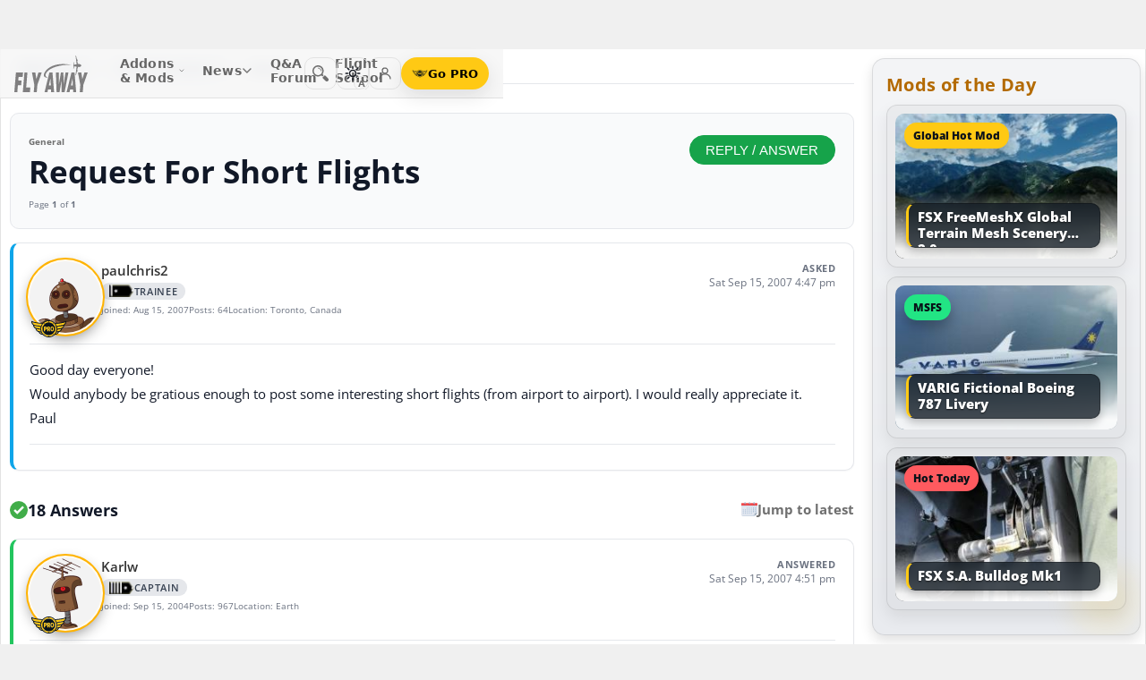

--- FILE ---
content_type: text/html; charset=utf-8
request_url: https://forum.flyawaysimulation.com/forum/topic/30472/request-for-short-flights/
body_size: 23006
content:
<!DOCTYPE HTML>
<html dir="ltr" lang="en" data-theme="light">
<head>
<meta http-equiv="X-UA-Compatible" content="IE=edge">
<title>Request For Short Flights - Flight Simulator X (General) | Flight Sim Q&amp;A Forum</title>
<meta name="viewport" content="width=device-width, initial-scale=1">
<link rel="preconnect dns-prefetch" href="https://www.googletagmanager.com" crossorigin>
<meta http-equiv="Content-Type" content="text/html; charset=utf-8">

<link rel="stylesheet" href="https://flyawaysimulation.com/themes/FlyAway/style/responsive-global.css?v=2.6031" type="text/css">
<link rel="stylesheet" href="https://forum.flyawaysimulation.com/modules/Forums/templates/subSilver/fasforums.css?v=2.6031" type="text/css">

  <meta property="og:url" content="https://forum.flyawaysimulation.com/forum/topic/30472/request-for-short-flights/">
  <meta property="og:title" content="Request For Short Flights - Flight Simulator X (General)">
  <meta property="og:description" content="Question titled &quot;Request For Short Flights - Flight Simulator X (General)&quot; posted in the General forum at Fly Away Simulation.">
  <meta property="og:type" content="website">
  <meta property="og:image" content="https://forum.flyawaysimulation.com/images/flight-sim-qa.jpg">
  <meta property="og:site_name" content="Fly Away Simulation">
  <meta property="twitter:card" content="summary_large_image">
  <meta property="twitter:site" content="@fasflightsim">

<link rel="alternate" type="application/rss+xml" title="Flight Simulator News RSS" href="https://flyawaysimulation.com/backend.php">
<link rel="canonical" href="https://forum.flyawaysimulation.com/forum/topic/30472/request-for-short-flights/">

<script defer src="https://flyawaysimulation.com/js/js-global.js?v=1.1"></script>
<script async src="https://www.googletagmanager.com/gtag/js?id=G-DV3JLQ0R4V"></script>
<script>
  window.dataLayer = window.dataLayer || [];
  function gtag(){dataLayer.push(arguments);}
  gtag('js', new Date());

  gtag('config', 'G-DV3JLQ0R4V');

</script>

</head>

<body itemscope itemtype="http://schema.org/WebPage">



































<header id="fxnav-header" role="banner">
  <div class="fxnav-shell">
    <!-- Brand -->
    <a class="fxnav-brand" href="https://flyawaysimulation.com/" aria-label="Fly Away Simulation">
      <img class="fxnav-logo" width="310" height="74" src="https://flyawaysimulation.com/images/svg/svgsprite-4.0.svg#flyawaylogo" alt="Fly Away Simulation">
    </a>

    <!-- Mobile toggle -->
    <button class="fxnav-toggle" aria-controls="fxnav-primary" aria-expanded="false" aria-label="Toggle menu">
      <span class="fxnav-burger" aria-hidden="true"></span>
    </button>

    <!-- Primary navigation -->
    <nav class="fxnav-nav" id="fxnav-primary" aria-label="Primary">
      <ul class="fxnav-list" role="menubar">
        <li class="fxnav-item" role="none">
          <a class="fxnav-link" href="https://flyawaysimulation.com/downloads.html" role="menuitem" aria-haspopup="true" aria-expanded="false" aria-controls="fxnav-sub-addons" title="Our add-ons/mods library covering MSFS, FSX, P3D & X-Plane">
            Addons &amp; Mods
            <svg class="fxnav-caret" viewBox="0 0 12 12" aria-hidden="true">
              <path d="M2 4l4 4 4-4" stroke="currentColor" stroke-width="1.5" fill="none" stroke-linecap="round" stroke-linejoin="round"></path>
            </svg>
          </a>
          <ul class="fxnav-sub" id="fxnav-sub-addons" role="menu" aria-label="Addons &amp; Mods" aria-hidden="true">
            <li role="none">
              <a role="menuitem" href="https://flyawaysimulation.com/downloads/msfs/" aria-label="Microsoft Flight Simulator (MSFS) downloads">
                <abbr title="Microsoft Flight Simulator">MSFS</abbr>
              </a>
            </li>
            <li role="none">
              <a role="menuitem" href="https://flyawaysimulation.com/downloads/fsx/" aria-label="Microsoft Flight Simulator X (FSX) downloads">
                <abbr title="Microsoft Flight Simulator X">FSX</abbr>
              </a>
            </li>
            <li role="none">
              <a role="menuitem" href="https://flyawaysimulation.com/downloads/x-plane/" aria-label="X-Plane downloads">X-Plane</a>
            </li>
            <li role="none">
              <a role="menuitem" href="https://flyawaysimulation.com/downloads/p3d/" aria-label="Lockheed Martin Prepar3D (P3D) v6/5/4 downloads">
                <abbr title="Lockheed Martin Prepar3D v6/5/4">P3D</abbr>
              </a>
            </li>
          </ul>
        </li>

        <li class="fxnav-item" role="none">
          <a class="fxnav-link" href="https://flyawaysimulation.com/topics/" role="menuitem" aria-haspopup="true" aria-expanded="false" aria-controls="fxnav-sub-news" title="Flight simulation and related news topics">
            News
            <svg class="fxnav-caret" viewBox="0 0 12 12" aria-hidden="true">
              <path d="M2 4l4 4 4-4" stroke="currentColor" stroke-width="1.5" fill="none" stroke-linecap="round" stroke-linejoin="round"></path>
            </svg>
          </a>
          <ul class="fxnav-sub" id="fxnav-sub-news" role="menu" aria-label="News" aria-hidden="true">
            <li role="none">
              <a role="menuitem" href="https://flyawaysimulation.com/topics/44/microsoft-flight-simulator/" aria-label="Microsoft Flight Simulator (MSFS) news">
                <abbr title="Microsoft Flight Simulator">MSFS</abbr>
              </a>
            </li>
            <li role="none">
              <a role="menuitem" href="https://flyawaysimulation.com/topics/19/microsoft-flight-simulator-x/" aria-label="Microsoft Flight Simulator X (FSX) news">
                <abbr title="Microsoft Flight Simulator X">FSX</abbr>
              </a>
            </li>
            <li role="none">
              <a role="menuitem" href="https://flyawaysimulation.com/topics/23/x-plane/" aria-label="X-Plane news">X-Plane</a>
            </li>
            <li role="none">
              <a role="menuitem" href="https://flyawaysimulation.com/topics/43/prepar3d/" aria-label="Lockheed Martin Prepar3D (P3D) news">
                <abbr title="Lockheed Martin Prepar3D">P3D</abbr>
              </a>
            </li>
            <li role="none"><a role="menuitem" href="https://flyawaysimulation.com/topics/15/editorial/">Editorials</a></li>
          </ul>
        </li>

        <li class="fxnav-item" role="none">
          <a class="fxnav-link" href="https://forum.flyawaysimulation.com/" role="menuitem" title="Flight Sim question and answer forum">Q&amp;A Forum</a>
        </li>

        <li class="fxnav-item" role="none">
          <a class="fxnav-link" href="https://flyawaysimulation.com/flight-school/" role="menuitem" title="Guides, tutorials and walkthroughs for all popular packages">Flight School</a>
        </li>

        <!-- Utilities now shown in the mobile sheet for all <=1100px widths -->
        <li class="fxnav-divider fxnav-util-only" aria-hidden="true"></li>
        <li class="fxnav-section fxnav-util-only" aria-hidden="true">Quick actions</li>

        <!-- Search (in-menu) -->
        <li class="fxnav-item fxnav-util-only" role="none">
          <a class="fxnav-link" href="https://flyawaysimulation.com/search/" role="menuitem">
            <span style="display:inline-flex;align-items:center;gap:10px">
              <img class="fxnav-icon" src="https://flyawaysimulation.com/images/svg/svgsprite-4.0.svg#newsearchicon" alt="">
              <b>Search</b>
            </span>
          </a>
        </li>

                <!-- Theme options (System/Dark/Light) inside menu — testers only -->
        <li class="fxnav-item fxnav-util-only" role="none">
          <a class="fxnav-link" href="#" role="menuitem" aria-haspopup="true" aria-expanded="false" aria-controls="fxnav-sub-theme">
            Theme
            <svg class="fxnav-caret" viewBox="0 0 12 12" aria-hidden="true">
              <path d="M2 4l4 4 4-4" stroke="currentColor" stroke-width="1.5" fill="none" stroke-linecap="round" stroke-linejoin="round"></path>
            </svg>
          </a>
          <ul class="fxnav-sub fxnav-sub-theme" id="fxnav-sub-theme" role="menu" aria-label="Theme" aria-hidden="true">
            <li role="none">
              <label class="fxnav-radio" role="menuitemradio" aria-checked="false">
                <input type="radio" name="fxnav-theme" value="auto">
                <span>System</span>
              </label>
            </li>
            <li role="none">
              <label class="fxnav-radio" role="menuitemradio" aria-checked="false">
                <input type="radio" name="fxnav-theme" value="dark">
                <span>Dark</span>
              </label>
            </li>
            <li role="none">
              <label class="fxnav-radio" role="menuitemradio" aria-checked="false">
                <input type="radio" name="fxnav-theme" value="light">
                <span>Light</span>
              </label>
            </li>
          </ul>
        </li>
        
                  <!-- Login (in-menu on compact) -->
          <li class="fxnav-item fxnav-util-only" role="none">
            <a class="fxnav-link" href="https://flyawaysimulation.com/account/login/" role="menuitem">
              <span style="display:inline-flex;align-items:center;gap:10px">
                <svg class="fxnav-icon" viewBox="0 0 24 24" aria-hidden="true">
                  <circle cx="12" cy="8" r="4" fill="none" stroke="currentColor" stroke-width="1.7"></circle>
                  <path d="M4 20c0-4.2 3.8-7 8-7s8 2.8 8 7" fill="none" stroke="currentColor" stroke-width="1.7" stroke-linecap="round"></path>
                </svg>
                <b>Log in</b>
              </span>
            </a>
          </li>

          <!-- Go PRO CTA (in-menu on compact) -->
          <li class="fxnav-item fxnav-util-only" role="none">
            <a class="fxnav-cta-menu" href="https://flyawaysimulation.com/account/register/" role="menuitem" title="Go PRO — unlock premium downloads and member perks" aria-label="Go PRO">
              <img class="fxnav-cta-icon" src="https://flyawaysimulation.com/images/svg/pro-icon-2025-2.svg" alt="">
              <span>Go PRO</span>
            </a>
          </li>
              </ul>
    </nav>

    <!-- Right cluster: Search, Theme (single icon with dropdown, testers only), Login/User, PRO -->
    <div class="fxnav-right">
      <!-- Search -->
      <a class="fxnav-iconbtn" href="https://flyawaysimulation.com/search/" title="Search" aria-label="Search">
        <img class="fxnav-icon" src="https://flyawaysimulation.com/images/svg/svgsprite-4.0.svg#newsearchicon" alt="">
      </a>

            <!-- Single-icon Theme switcher (Auto/Dark/Light) — testers only -->
      <fxsw-switcher></fxsw-switcher>
      
              <!-- Icon-only login -->
        <a class="fxnav-iconbtn" href="https://flyawaysimulation.com/account/login/" title="Log in" aria-label="Log in">
          <svg class="fxnav-icon" viewBox="0 0 24 24" aria-hidden="true">
            <circle cx="12" cy="8" r="4" fill="none" stroke="currentColor" stroke-width="1.7"></circle>
            <path d="M4 20c0-4.2 3.8-7 8-7s8 2.8 8 7" fill="none" stroke="currentColor" stroke-width="1.7" stroke-linecap="round"></path>
          </svg>
        </a>

        <!-- Compact PRO -->
        <a class="fxnav-cta" href="https://flyawaysimulation.com/account/register/" title="Go PRO — unlock premium downloads and member perks" aria-label="Go PRO">
          <img class="fxnav-cta-icon" src="https://flyawaysimulation.com/images/svg/pro-icon-2025-2.svg" alt="">
          <span>Go PRO</span>
        </a>
          </div>
  </div>

  <!-- Full-viewport overlay (mobile sheet background) -->
  <div class="fxnav-overlay" aria-hidden="true"></div>
</header>

<script>
// tmsw boot: pre-paint theme apply + live OS sync when pref = "auto"
(function(){
  var KEY = 'theme';
  var root = document.documentElement;

  function reportTheme(mode, pref, reason){
    try{
      if (typeof gtag !== 'function') return;

      // User properties (for % of users)
      gtag('set', 'user_properties', {
        theme_mode: mode,  // applied: 'dark'|'light'
        theme_pref: pref   // preference: 'auto'|'dark'|'light'
      });

      // Event (for debugging + % of loads/changes)
      gtag('event', 'theme_state', {
        theme_mode: mode,
        theme_pref: pref,
        theme_reason: reason // 'load' | 'os_change'
      });
    } catch(e){}
  }

  function computeMode(pref, mql){
    if (pref === 'dark' || pref === 'light') return pref;
    return (mql && mql.matches) ? 'dark' : 'light';
  }

  function apply(mode, pref){
    root.setAttribute('data-theme', mode);
    root.setAttribute('data-theme-context', mode);
    root.setAttribute('data-theme-pref', pref);
    root.style.colorScheme = mode;
  }

  try{
    var pref = localStorage.getItem(KEY) || 'auto';
    var mql = window.matchMedia && window.matchMedia('(prefers-color-scheme: dark)');
    var mode = computeMode(pref, mql);

    apply(mode, pref);
    reportTheme(mode, pref, 'load');

    function osChanged(){
      try{
        var p = localStorage.getItem(KEY) || 'auto';
        if (p !== 'auto') return;

        var md = computeMode('auto', mql);

        // prevent duplicate event if nothing changed
        if (root.getAttribute('data-theme') === md) return;

        apply(md, 'auto');
        reportTheme(md, 'auto', 'os_change');
      } catch(e){}
    }

    if (mql){
      if ('addEventListener' in mql) mql.addEventListener('change', osChanged);
      else if ('addListener' in mql) mql.addListener(osChanged);
    }
  }catch(e){}
})();
</script>

<script>
/* FX Nav v4.3.8 interactions (vanilla, full-width sheet) */
(function(){
  const header = document.getElementById('fxnav-header');
  if (!header) return;

  const toggle = header.querySelector('.fxnav-toggle');
  const navPanel = header.querySelector('.fxnav-nav');
  const overlay = header.querySelector('.fxnav-overlay');
  const openClass = 'fxnav-open';
  const isHoverDesktop = () => window.matchMedia('(hover: hover) and (pointer: fine)').matches && window.innerWidth > 1100;

  // Header height -> CSS var for sheet/overlay offset
  const setHeaderVars = () => {
    const h = header.getBoundingClientRect().height || 54;
    header.style.setProperty('--fxnav-h', Math.round(h) + 'px');
  };

  // Initialize header vars (no shrink on scroll)
  setHeaderVars();

  function lockPage(lock){
    if (lock) document.documentElement.classList.add('fxnav-modal-open');
    else document.documentElement.classList.remove('fxnav-modal-open');
  }

  function setExpanded(el, open){
    const trig = el.querySelector(':scope > .fxnav-link[aria-haspopup="true"], :scope > .fxnav-userbtn');
    if (trig) trig.setAttribute('aria-expanded', String(open));
    const sub = el.querySelector(':scope > .fxnav-sub');
    if (sub) sub.setAttribute('aria-hidden', String(!open));
  }

  function closeAll(except){
    const items = header.querySelectorAll('.fxnav-list > .fxnav-item');
    items.forEach(li => {
      if (li !== except){
        li.classList.remove(openClass);
        setExpanded(li, false);
      }
    });
    const user = header.querySelector('.fxnav-user');
    if (user && user !== except){
      user.classList.remove(openClass);
      const ub = user.querySelector('.fxnav-userbtn');
      if (ub) ub.setAttribute('aria-expanded','false');
      const us = user.querySelector('.fxnav-sub-user');
      if (us) us.setAttribute('aria-hidden','true');
    }
  }

  function closeMenu(){
    header.classList.remove('fxnav-is-open');
    if (toggle) toggle.setAttribute('aria-expanded','false');
    if (navPanel) navPanel.setAttribute('aria-hidden','true');
    lockPage(false);
    closeAll();
  }

  // Mobile toggle
  if (toggle){
    toggle.addEventListener('click', () => {
      const open = header.classList.toggle('fxnav-is-open');
      toggle.setAttribute('aria-expanded', String(open));
      if (navPanel) navPanel.setAttribute('aria-hidden', String(!open));
      lockPage(open);
      if (!open) closeAll();
      setHeaderVars();
    });
  }

  // Overlay click closes
  if (overlay){
    overlay.addEventListener('click', closeMenu);
    overlay.addEventListener('touchstart', closeMenu, { passive: true });
  }

  // ESC closes when sheet open
  document.addEventListener('keydown', (e) => {
    if (e.key === 'Escape' && header.classList.contains('fxnav-is-open')) closeMenu();
  });

  const items = Array.from(header.querySelectorAll('.fxnav-list > .fxnav-item'));
  const closeTimers = new WeakMap();

  function clearTimer(el){ const t = closeTimers.get(el); if (t) { clearTimeout(t); closeTimers.delete(el); } }
  function scheduleClose(el){
    clearTimer(el);
    closeTimers.set(el, setTimeout(() => { el.classList.remove(openClass); setExpanded(el,false); }, 160));
  }

  // Top-level items
  items.forEach(li => {
    const link = li.querySelector(':scope > .fxnav-link');
    const sub  = li.querySelector(':scope > .fxnav-sub');
    const hasSub = !!sub;

    if (hasSub && link){
      link.setAttribute('aria-haspopup', 'true');
      link.setAttribute('aria-expanded', 'false');

      // Desktop hover
      li.addEventListener('mouseenter', () => {
        if (isHoverDesktop() && !header.classList.contains('fxnav-is-open')) {
          clearTimer(li); closeAll(li); li.classList.add(openClass); setExpanded(li,true);
        }
      });
      li.addEventListener('mouseleave', () => {
        if (isHoverDesktop() && !header.classList.contains('fxnav-is-open')) scheduleClose(li);
      });
      sub.addEventListener('mouseenter', () => clearTimer(li));
      sub.addEventListener('mouseleave', () => scheduleClose(li));

      // Mobile/touch click (sheet mode)
      link.addEventListener('click', (e) => {
        const usingMobile = !isHoverDesktop() || header.classList.contains('fxnav-is-open');
        if (usingMobile){
          e.preventDefault();
          const willOpen = !li.classList.contains(openClass);
          items.forEach(sib => { if (sib !== li) { sib.classList.remove(openClass); setExpanded(sib,false); } });
          li.classList.toggle(openClass, willOpen);
          setExpanded(li, willOpen);
        }
      });

      // Keyboard
      link.addEventListener('keydown', (e) => {
        if (e.key === 'ArrowDown'){ e.preventDefault(); li.classList.add(openClass); setExpanded(li,true); const first = sub?.querySelector('a, input, button, [tabindex="0"]'); if (first) first.focus(); }
        else if (e.key === 'Escape'){ li.classList.remove(openClass); setExpanded(li,false); link.focus(); }
        else if (e.key === 'ArrowRight'){ e.preventDefault(); focusNextTop(li); }
        else if (e.key === 'ArrowLeft'){ e.preventDefault(); focusPrevTop(li); }
      });
    } else if (link) {
      link.addEventListener('keydown', (e) => {
        if (e.key === 'ArrowRight'){ e.preventDefault(); focusNextTop(li); }
        else if (e.key === 'ArrowLeft'){ e.preventDefault(); focusPrevTop(li); }
      });
    }
  });

  // User dropdown (desktop/tablet)
  const userWrap = header.querySelector('.fxnav-user');
  const userBtn  = header.querySelector('.fxnav-userbtn');
  const userSub  = header.querySelector('.fxnav-sub-user');
  if (userWrap && userBtn){
    userBtn.addEventListener('click', (e) => {
      e.preventDefault();
      const willOpen = !userWrap.classList.contains(openClass);
      closeAll();
      userWrap.classList.toggle(openClass, willOpen);
      userBtn.setAttribute('aria-expanded', String(willOpen));
      if (userSub) userSub.setAttribute('aria-hidden', String(!willOpen));
    });
    userWrap.addEventListener('mouseenter', () => {
      if (isHoverDesktop()) {
        clearTimer(userWrap); closeAll(userWrap); userWrap.classList.add(openClass); userBtn.setAttribute('aria-expanded','true'); if (userSub) userSub.setAttribute('aria-hidden','false');
      }
    });
    userWrap.addEventListener('mouseleave', () => {
      if (isHoverDesktop()) scheduleClose(userWrap);
    });
  }

  function topTriggers(){ return Array.from(header.querySelectorAll('.fxnav-list > .fxnav-item > .fxnav-link')); }
  function focusNextTop(currentLi){ const tops = topTriggers(); const idx = tops.findIndex(a => currentLi.contains(a)); const next = tops[(idx+1)%tops.length]; if (next) next.focus(); }
  function focusPrevTop(currentLi){ const tops = topTriggers(); const idx = tops.findIndex(a => currentLi.contains(a)); const prev = tops[(idx-1+tops.length)%tops.length]; if (prev) prev.focus(); }

  // Outside click closes (desktop)
  document.addEventListener('click', (e) => {
    if (!header.contains(e.target)) {
      closeMenu();
    }
  });

  // Resize/orientation cleanup
  window.addEventListener('resize', () => {
    setHeaderVars();
    if (window.innerWidth > 1100) {
      closeMenu();
    }
  });

  // Compact theme radios inside hamburger (present only for testers)
  const THEME_KEY = 'theme';
  const themeRadios = header.querySelectorAll('input[name="fxnav-theme"]');
  function getPref(){ try { return localStorage.getItem(THEME_KEY) || 'auto'; } catch { return 'auto'; } }
  function setPref(v){ try { localStorage.setItem(THEME_KEY, v); } catch {} }

  function applyThemePref(pref){
    setPref(pref);
    const sw = document.querySelector('fxsw-switcher');
    if (sw && typeof sw.apply === 'function') {
      sw.apply(pref);
    } else {
      const darkMql = window.matchMedia ? window.matchMedia('(prefers-color-scheme: dark)') : null;
      const systemDark = darkMql ? darkMql.matches : false;
      const mode = (pref === 'dark' || (pref === 'auto' && systemDark)) ? 'dark' : (pref === 'light' ? 'light' : 'light');
      const html = document.documentElement;
      html.setAttribute('data-theme', mode);
      html.setAttribute('data-theme-context', mode);
      html.setAttribute('data-theme-pref', pref);
      html.style.colorScheme = mode;
      window.dispatchEvent(new CustomEvent('tmsw:theme', { detail: { pref, mode } }));
    }
  }
  function syncThemeRadios(pref){
    themeRadios.forEach(r => { r.checked = (r.value === pref); r.closest('.fxnav-radio')?.setAttribute('aria-checked', r.checked ? 'true' : 'false'); });
  }
  if (themeRadios.length){
    syncThemeRadios(getPref());
    themeRadios.forEach(r => {
      r.addEventListener('change', (e) => {
        if (e.target && e.target.checked){
          applyThemePref(e.target.value);
          syncThemeRadios(e.target.value);
        }
      });
    });
    // Keep radios in sync if theme changes elsewhere
    window.addEventListener('tmsw:theme', (e) => { if (e.detail && e.detail.pref) syncThemeRadios(e.detail.pref); });
  }

  // Init aria-hidden for panel and submenus
  if (navPanel) navPanel.setAttribute('aria-hidden', 'true');
  header.querySelectorAll('.fxnav-sub').forEach(ul => { ul.setAttribute('aria-hidden','true'); });
})();
</script>

<script>
/* Single-icon Theme Switcher (Auto/Dark/Light) — testers only */
(() => {
  const STORAGE_KEY = 'theme';
  const SWITCH_TAG = 'fxsw-switcher';
  const POPOVER_TAG = 'fxsw-popover';

  const storage = {
    get(){ try { return localStorage.getItem(STORAGE_KEY) || 'auto'; } catch { return 'auto'; } },
    set(v){ try { localStorage.setItem(STORAGE_KEY, v); } catch {} }
  };

  const mqlDark = window.matchMedia ? window.matchMedia('(prefers-color-scheme: dark)') : null;
  const systemPrefersDark = () => mqlDark ? mqlDark.matches : false;
  const computeMode = pref => (pref === 'dark' || pref === 'light') ? pref : (systemPrefersDark() ? 'dark' : 'light');

	
	  // --- GA helper: manual theme changes ---
  function gaReportTheme(pref, mode, reason){
    try{
      if (typeof gtag !== 'function') return;
      gtag('set', 'user_properties', {
        theme_mode: mode,   // 'dark' | 'light' (applied)
        theme_pref: pref    // 'auto' | 'dark' | 'light' (user choice)
      });
      gtag('event', 'theme_state', {
        theme_mode: mode,
        theme_pref: pref,
        theme_reason: reason // 'manual'
      });
    } catch(e){}
  }
	
  function applyTheme(pref) {
    const html = document.documentElement;
    const theMode = computeMode(pref);
    const reduce = window.matchMedia && window.matchMedia('(prefers-reduced-motion: reduce)').matches;
    const doApply = () => {
      html.setAttribute('data-theme', theMode);
      html.setAttribute('data-theme-context', theMode);
      html.setAttribute('data-theme-pref', pref);
      html.style.colorScheme = theMode;
      window.dispatchEvent(new CustomEvent('tmsw:theme', { detail: { pref, mode: theMode } }));
    };
    if ('startViewTransition' in document && !reduce) document.startViewTransition(doApply); else doApply();
  }

  if (!customElements.get(POPOVER_TAG)) {
    class FxswPopover extends HTMLElement {
      constructor(){
        super();
        const root = this.attachShadow({ mode: 'closed' });
        root.innerHTML = `
          <style>
            :host{ position: fixed; inset: auto auto; z-index: 2147483647; contain: content; }
            *,*::before,*::after{ box-sizing: border-box; }
            .panel{
              width: 240px; max-width: calc(100vw - 16px);
              border-radius: 12px; border: 1px solid var(--bdr);
              background: var(--surface);
              -webkit-backdrop-filter: blur(10px);
              backdrop-filter: blur(10px);
              box-shadow: var(--shd);
              padding: 6px; opacity: 0; transform: translateY(-6px);
              transition: opacity .18s ease, transform .18s ease;
              color: var(--fg);
              font: 600 13px/1.2 system-ui, -apple-system, "Segoe UI", Roboto, Helvetica, Arial, sans-serif;
            }
            .open{ opacity: 1; transform: translateY(0); }
            .arrow{ position: absolute; width: 12px; height: 12px; background: var(--surface); transform: rotate(45deg); border-left: 1px solid var(--bdr); border-top: 1px solid var(--bdr); }
            .list{ margin:0; padding:4px; display:grid; gap:2px; border:0; }
            .item{ display:flex; align-items:center; gap:10px; border-radius:10px; padding:10px; cursor:pointer; user-select:none; outline:none; text-decoration:none; }
            .item:hover{ background: var(--hover); }
            .item:focus-visible{ box-shadow: 0 0 0 2px var(--focus) inset; }
            .ico{ width:18px; height:18px; display:grid; place-items:center; color:var(--fg); }
            .txt{ display:flex; flex-direction:column; }
            .txt b{ font-weight:700; }
            .txt small{ font:500 11px/1.2 system-ui,-apple-system,"Segoe UI",Roboto,Helvetica,Arial,sans-serif; color:var(--fg-dim); }
            .chk{ margin-left:auto; width:16px; height:16px; border-radius:9999px; border:1.5px solid var(--bdr); display:grid; place-items:center; color:var(--fg); }
            /* FIX: Only show the tick for the selected option */
            .chk svg{ opacity:0; transform: scale(.75); transition: opacity .14s ease, transform .2s ease; }
            input{ position:absolute; opacity:0; pointer-events:none; }
            input:checked + .row .chk{ background: var(--fg); color: var(--surface); border-color: transparent; }
            input:checked + .row .chk svg{ opacity:1; transform: scale(1); }
            :host([data-mode="dark"])  { --surface: rgba(11,16,22,.98); --bdr: rgba(255,255,255,.12); --fg:#e7ecf7; --fg-dim:#aeb6c6; --hover: rgba(255,255,255,.08); --focus: rgba(255,255,255,.35); --shd: 0 18px 44px rgba(0,0,0,.55); }
            :host([data-mode="light"]) { --surface: #f6f6f6;              --bdr: #E2E2E2;                 --fg:#151922;  --fg-dim:#6F6F6F;  --hover: rgba(0,0,0,.06);  --focus: rgba(0,0,0,.45);  --shd: 0 14px 32px rgba(0,0,0,.12); }
            @media (max-width: 420px){ .panel{ width: min(240px, calc(100vw - 16px)); } }
            @media (prefers-reduced-motion: reduce){ .panel{ transition:none; } }
          </style>
          <div class="panel" role="dialog" aria-label="Theme" aria-modal="false">
            <div class="arrow"></div>
            <fieldset class="list" role="radiogroup" aria-label="Theme options">
              <label class="item">
                <input type="radio" name="fxsw-theme" value="auto">
                <span class="row" style="display:flex;align-items:center;gap:10px;width:100%">
                  <span class="ico" aria-hidden="true">
                    <svg width="18" height="18" viewBox="0 0 24 24" fill="none" stroke="currentColor" stroke-width="1.6" stroke-linecap="round" stroke-linejoin="round">
                      <rect x="3" y="4" width="18" height="12" rx="2"></rect><path d="M7 20h10"></path>
                    </svg>
                  </span>
                  <span class="txt"><b>System</b><small>Follow OS</small></span>
                  <span class="chk" aria-hidden="true">
                    <svg width="12" height="12" viewBox="0 0 12 12" fill="none" stroke="currentColor" stroke-width="2" stroke-linecap="round" stroke-linejoin="round"><path d="m2.2 6.2 2.2 2.3 5-5.1"/></svg>
                  </span>
                </span>
              </label>
              <label class="item">
                <input type="radio" name="fxsw-theme" value="dark">
                <span class="row" style="display:flex;align-items:center;gap:10px;width:100%">
                  <span class="ico" aria-hidden="true">
                    <svg width="18" height="18" viewBox="0 0 18 18" fill="currentColor"><path d="M10.9 1.5a7.4 7.4 0 1 0 5.6 12.9A7.1 7.1 0 0 1 10.9 1.5z"/></svg>
                  </span>
                  <span class="txt"><b>Dark</b><small>Always dark</small></span>
                  <span class="chk" aria-hidden="true">
                    <svg width="12" height="12" viewBox="0 0 12 12" fill="none" stroke="currentColor" stroke-width="2" stroke-linecap="round" stroke-linejoin="round"><path d="m2.2 6.2 2.2 2.3 5-5.1"/></svg>
                  </span>
                </span>
              </label>
              <label class="item">
                <input type="radio" name="fxsw-theme" value="light">
                <span class="row" style="display:flex;align-items:center;gap:10px;width:100%">
                  <span class="ico" aria-hidden="true">
                    <svg width="18" height="18" viewBox="0 0 18 18" fill="none" stroke="currentColor" stroke-width="1.5" stroke-linecap="round" stroke-linejoin="round">
                      <circle cx="9" cy="9" r="3.5"></circle>
                      <path d="M9 1.25v2.2M9 14.55v2.2M1.25 9h2.2M14.55 9h2.2M3.2 3.2l1.6 1.6M13.2 13.2l1.6 1.6M3.2 14.8L4.8 13.2M13.2 4.8l1.6-1.6"></path>
                    </svg>
                  </span>
                  <span class="txt"><b>Light</b><small>Always light</small></span>
                  <span class="chk" aria-hidden="true">
                    <svg width="12" height="12" viewBox="0 0 12 12" fill="none" stroke="currentColor" stroke-width="2" stroke-linecap="round" stroke-linejoin="round"><path d="m2.2 6.2 2.2 2.3 5-5.1"/></svg>
                  </span>
                </span>
              </label>
            </fieldset>
          </div>
        `;
        this._root = root;
        this._panel = root.querySelector('.panel');
        this._arrow = root.querySelector('.arrow');
        root.addEventListener('change', e => {
          const t = e.target;
          if (t && t.name === 'fxsw-theme') {
            this.dispatchEvent(new CustomEvent('fxsw:select', { detail: t.value, bubbles: true, composed: true }));
          }
        });
      }
      set mode(v){ this.setAttribute('data-mode', (v === 'dark') ? 'dark' : 'light'); }
      open(anchorRect){
        const margin = 10;
        const vw = Math.max(document.documentElement.clientWidth, window.innerWidth || 0);
        const vh = Math.max(document.documentElement.clientHeight, window.innerHeight || 0);
        const width = 240, estH = 152;
        const x = Math.max(8, Math.min(vw - 8 - width, anchorRect.right - width));
        let y = anchorRect.bottom + margin; if (y + estH > vh - 8) y = anchorRect.top - margin - estH;
        this.style.left = Math.round(x) + 'px'; this.style.top = Math.round(y) + 'px';
        const ax = Math.min(width - 20, Math.max(14, anchorRect.left + anchorRect.width / 2 - x));
        this._arrow.style.left = (ax - 6) + 'px';
        if (y >= anchorRect.bottom) { this._arrow.style.top = '-6px'; this._arrow.style.transform = 'rotate(45deg)'; }
        else { this._arrow.style.top = 'calc(100% - 6px)'; this._arrow.style.transform = 'rotate(225deg)'; }
        this._panel.classList.add('open');
      }
      close(){ this._panel && this._panel.classList.remove('open'); }
      check(pref){
        const inputs = this._root ? this._root.querySelectorAll('input[name="fxsw-theme"]') : null;
        if (inputs) inputs.forEach(i => { i.checked = (i.value === pref); });
      }
      focusChecked(){
        const el = this._root ? this._root.querySelector('input[name="fxsw-theme"]:checked') : null;
        if (el) el.focus({ preventScroll: true });
      }
    }
    customElements.define(POPOVER_TAG, FxswPopover);
  }

  if (!customElements.get(SWITCH_TAG)) {
    class FxswSwitcher extends HTMLElement {
      constructor(){
        super();
        const root = this.attachShadow({ mode: 'closed' });
        this._pref = 'auto';
        this._mode = computeMode(this._pref);
        root.innerHTML = `
          <style>
            :host{ display:inline-block; contain: layout paint style; isolation:isolate; }
            *,*::before,*::after{ box-sizing: border-box; }
            .btn{
              -webkit-tap-highlight-color: transparent;
              position:relative; display:grid; place-items:center;
              width:36px; height:36px; border-radius:10px;
              border:1px solid var(--bdr); background:var(--bg); color:var(--fg);
              cursor:pointer;
              transition: background .18s ease, border-color .18s ease, transform .08s ease;
            }
            .btn:hover{ background: var(--hover); }
            .btn:active{ transform: translateY(1px); }
            .btn:focus-visible{ outline:2px solid var(--focus); outline-offset:2px; }
            .ic{ position:absolute; inset:0; display:grid; place-items:center; }
            .sun,.moon{ transition: opacity .28s ease, transform .45s ease; }
            :host([data-mode="light"]) .sun{ opacity:1; transform:rotate(0) scale(1); }
            :host([data-mode="light"]) .moon{ opacity:0; transform:rotate(-90deg) scale(.7); }
            :host([data-mode="dark"])  .sun{ opacity:0; transform:rotate(90deg) scale(.7); }
            :host([data-mode="dark"])  .moon{ opacity:1; transform:rotate(0) scale(1); }
            .btn::after{
              content: attr(data-badge);
              position:absolute; right:-2px; bottom:-2px; min-width:16px; height:16px; padding:0 4px;
              border-radius:12px; border:1px solid var(--bdr);
              background: var(--bg); color: var(--fg-dim);
              font:700 10px/16px system-ui,-apple-system,"Segoe UI",Roboto,Helvetica,Arial,sans-serif;
              display:grid; place-items:center;
            }
            :host([data-mode="dark"])  { --bg: transparent; --bdr: rgba(255,255,255,.12); --fg:#e7ecf7; --fg-dim:#aeb6c6; --hover: rgba(255,255,255,.08); --focus: rgba(255,255,255,.35); }
            :host([data-mode="light"]) { --bg: transparent; --bdr: #E2E2E2;                 --fg:#151922;  --fg-dim:#6F6F6F;  --hover: rgba(0,0,0,.06);  --focus: rgba(0,0,0,.45); }
          </style>
          <button class="btn" aria-haspopup="dialog" aria-expanded="false" title="Change theme" data-badge="A">
            <span class="ic sun" aria-hidden="true">
              <svg width="18" height="18" viewBox="0 0 18 18" fill="none" stroke="currentColor" stroke-width="1.5" stroke-linecap="round" stroke-linejoin="round">
                <circle cx="9" cy="9" r="3.5"></circle>
                <path d="M9 1.25v2.2M9 14.55v2.2M1.25 9h2.2M14.55 9h2.2M3.2 3.2l1.6 1.6M13.2 13.2l1.6 1.6M3.2 14.8L4.8 13.2M13.2 4.8l1.6-1.6"></path>
              </svg>
            </span>
            <span class="ic moon" aria-hidden="true">
              <svg width="18" height="18" viewBox="0 0 18 18" fill="currentColor">
                <path d="M10.9 1.5a7.4 7.4 0 1 0 5.6 12.9A7.1 7.1 0 0 1 10.9 1.5z"></path>
              </svg>
            </span>
          </button>
        `;
        this._root = root;
        this._btn = root.querySelector('.btn');
        this._btn.addEventListener('click', () => this.toggleMenu());
        this._btn.addEventListener('keydown', e => {
          if (e.key === 'ArrowDown' || e.key === 'Enter' || e.key === ' ') { e.preventDefault(); this.openMenu(); }
        });

        this._mqlHandler = () => { if (this._pref === 'auto') this.apply('auto'); };
        if (mqlDark) {
          if ('addEventListener' in mqlDark) mqlDark.addEventListener('change', this._mqlHandler);
          else if ('addListener' in mqlDark) mqlDark.addListener(this._mqlHandler);
        }

        this.apply(storage.get());
      }

      disconnectedCallback(){
        if (mqlDark) {
          if ('removeEventListener' in mqlDark) mqlDark.removeEventListener('change', this._mqlHandler);
          else if ('removeListener' in mqlDark) mqlDark.removeListener(this._mqlHandler);
        }
      }

      apply(pref){
        this._pref = pref;
        this._mode = computeMode(pref);
        applyTheme(pref);
        this.setAttribute('data-mode', this._mode);
        const badge = (pref === 'auto') ? 'A' : (pref === 'dark' ? 'D' : 'L');
        this._btn.setAttribute('data-badge', badge);
        const label = pref === 'auto' ? `Theme: System (${this._mode})` : `Theme: ${this._mode}`;
        this._btn.setAttribute('aria-label', label);
      }

      toggleMenu(){ this._menuOpen ? this.closeMenu() : this.openMenu(); }

      openMenu(){
        if (this._menuOpen) return;
        const Pop = customElements.get(POPOVER_TAG);
        const pop = this._pop = new Pop();
        pop.mode = this._mode;
        pop.check && pop.check(this._pref);
        document.body.appendChild(pop);
        pop.open(this.getBoundingClientRect());
        this._btn.setAttribute('aria-expanded', 'true');
        this._menuOpen = true;
        setTimeout(() => pop.focusChecked && pop.focusChecked(), 0);

                this._onSelect = (e) => {
          const pref = e.detail;

          // avoid noisy duplicate events if user re-selects current option
          if (pref === this._pref) { this.closeMenu(); return; }

          storage.set(pref);
          this.apply(pref);

          // this._mode is updated by this.apply(pref)
          gaReportTheme(pref, this._mode, 'manual');

          this.closeMenu();
        };
        this._onDocKey = (e) => { if (e.key === 'Escape') { this.closeMenu(); this.focus(); } }
        this._onDocClick = (e) => { if (!pop.contains(e.target)) this.closeMenu(); }
        this._onScroll = () => { pop.open(this.getBoundingClientRect()); };

        pop.addEventListener('fxsw:select', this._onSelect);
        document.addEventListener('keydown', this._onDocKey);
        document.addEventListener('mousedown', this._onDocClick, true);
        document.addEventListener('touchstart', this._onDocClick, { capture: true, passive: true });
        window.addEventListener('scroll', this._onScroll, true);
        window.addEventListener('resize', this._onScroll);
      }

      closeMenu(){
        if (!this._menuOpen) return;
        const pop = this._pop;
        if (pop && pop.parentNode) { pop.close(); pop.remove(); }
        document.removeEventListener('keydown', this._onDocKey);
        document.removeEventListener('mousedown', this._onDocClick, true);
        document.removeEventListener('touchstart', this._onDocClick, { capture: true });
        window.removeEventListener('scroll', this._onScroll, true);
        window.removeEventListener('resize', this._onScroll);
        this._btn.setAttribute('aria-expanded', 'false');
        this._menuOpen = false;
      }

      focus(){ try { this._btn.focus(); } catch{} }
    }
    customElements.define(SWITCH_TAG, FxswSwitcher);
  }

  applyTheme(storage.get());
  window.addEventListener('storage', (e) => {
    if (e.key === STORAGE_KEY) {
      const pref = e.newValue || 'auto';
      applyTheme(pref);
      const sw = document.querySelector(SWITCH_TAG);
      if (sw && sw.apply) sw.apply(pref);
    }
  });
})();
</script>



























	
							
						
       <div id="wrap">









       
       <div class="openleft">
<div id="breadcrumbs">
<ul>
<li><a href="https://forum.flyawaysimulation.com/">Q&amp;A Forum</a></li>
<li><a href="https://forum.flyawaysimulation.com/#flight-simulator-x">Flight Simulator X</a></li>
<li><a href="https://forum.flyawaysimulation.com/forum/24/flight-simulator-x-general/">General</a></li>
</ul>

<script type="application/ld+json">
{
  "@context": "https://schema.org",
  "@type": "BreadcrumbList",
  "itemListElement": [{
    "@type": "ListItem",
    "position": 1,
    "name": "Q&amp;A Forum",
    "item": "https://forum.flyawaysimulation.com/"
  },{
    "@type": "ListItem",
    "position": 2,
    "name": "Flight Simulator X",
    "item": "https://forum.flyawaysimulation.com/#flight-simulator-x"
  },{
    "@type": "ListItem",
    "position": 3,
    "name": "General",
    "item": "https://forum.flyawaysimulation.com/forum/24/flight-simulator-x-general/"
  }]
}
</script>

</div>









<a id="top"></a>


<div class="clear"></div>
<style>
/* =========================================================
   MODERN TOPIC / Q&A LAYOUT
   =======================================================*/

/* Wrapper */

.topic-page {
  width: 100%;
  max-width: 100%;
  margin: 0 auto 3rem auto;
  padding: 0;
}

/* Header / hero */

.topic-header {
  display: flex;
  flex-wrap: wrap;
  justify-content: space-between;
  gap: 1rem;
  padding: 1.5rem 1.25rem 1.25rem;
  margin-top: 2rem;
  margin-bottom: 1.75rem;
  border-radius: 10px;
  border: 1px solid #e5e7eb;
  background: #f9fafb;
}

.topic-header-left {
  flex: 1 1 260px;
  min-width: 0;
}

.topic-header-right {
  display: flex;
  flex-direction: column;
  align-items: flex-end;
  gap: 0.5rem;
  flex: 0 0 auto;
}

.topic-breadcrumb {
  margin: 0 0 .25rem 0;
}

.topic-breadcrumb-link {
  color: #6b7280;
  text-decoration: none;
}

.topic-breadcrumb-link:hover {
  text-decoration: underline;
  color: #4b5563;
}

.topic-title {
  margin: 0 0 .5rem 0;
  font-size: clamp(1.6rem, 2vw + 1rem, 2.2rem);
  line-height: 1.25;
  color: #111827;
}

.topic-header-meta {
  display: flex;
  flex-wrap: wrap;
  gap: .75rem;
  align-items: center;
  margin-top: .25rem;
  color: #6b7280;
}

.topic-header-meta .topic-watch a {
  color: inherit;
}

/* Top reply button (form + button) */

.topic-reply-form {
  margin: 0;
}

.topic-reply-btn {
  display: inline-flex;
  align-items: center;
  justify-content: center;
  padding: 0.5rem 1.1rem !important;
  border-radius: 9999px !important;
  font-size: 0.95rem !important;
  font-weight: 500 !important;
  border: 1px solid #16a34a !important;
  background: #16a34a !important;
  color: #ffffff !important;
  text-decoration: none !important;
  white-space: nowrap !important;
  cursor: pointer !important;

  box-shadow: none !important;
  text-shadow: none !important;
  background-image: none !important;
  outline: none !important;
}

.topic-reply-btn:hover {
  background: #15803d !important;
  border-color: #15803d !important;
  text-decoration: none !important;
}

.topic-pagination-wrapper {
  max-width: 100%;
  text-align: right;
}

.topic-pagination-wrapper .pagination {
  display: inline-block;
}

/* Main area */

.topic-main {
  display: block;
}

/* Post cards (question + answers) */

.post-card {
  position: relative;
  margin-bottom: 1.5rem;
  padding: 1.25rem 1.25rem 1rem;
  border-radius: 10px;
  border: 1px solid #e5e7eb;
  background-color: #ffffff;
  box-shadow: 0 1px 2px rgba(15,23,42,0.04);
}

/* Distinguish question vs answers */

.post-card.question {
  border-left: 4px solid #0ea5e9;
  padding-left: 1.125rem;
}

.post-card.answer {
  border-left: 4px solid #22c55e;
  padding-left: 1.125rem;
}

/* Header inside each card */

.post-card-header {
  display: flex;
  flex-wrap: wrap;
  align-items: flex-start;
  justify-content: space-between;
  gap: 0.75rem;
  padding-bottom: 0.75rem;
  border-bottom: 1px solid #e5e7eb;
  margin-bottom: 0.75rem;
}

/* Author block */

.post-author {
  display: flex;
  align-items: flex-start;
  gap: 0.75rem;
  min-width: 0;
}

/* Avatar wrapper – carries commenttitlepro for PRO users */
.post-avatar-wrap {
  position: relative;
  width: 80px;
  height: 80px;
  flex-shrink: 0;
}

/* Base avatar; visual style from .commentimage */
.post-avatar {
  width: 80px;
  height: 80px;
  border-radius: 9999px;
  object-fit: cover;
}

/* Author info */

.post-author-info {
  min-width: 0;
}

.post-author-name-row {
  display: flex;
  flex-wrap: wrap;
  align-items: center;
  gap: 0.4rem;
}

.post-author-name {
  font-weight: 600;
  font-size: 0.95rem;
}

.post-author-badges {
  display: inline-flex;
  align-items: center;
  gap: 0.25rem;
}

.post-author-meta {
  margin-top: 0.15rem;
  display: flex;
  flex-wrap: wrap;
  gap: 0.4rem;
  color: #6b7280;
}

.post-author-meta .metadata {
  white-space: nowrap;
}

.post-author-expert {
  margin-top: 0.25rem;
}

/* Rank pill under the username */
.post-author-rank-row {
  margin-top: 0.25rem;
  display: inline-flex;
  align-items: center;
  gap: 0.35rem;
  padding: 0.12rem 0.55rem;
  border-radius: 9999px;
  background: #e5e7eb;
  color: #374151;
  font-size: 0.7rem;
  font-weight: 600;
  text-transform: uppercase;
  letter-spacing: 0.06em;
}

/* Hide pill completely when there is no rank */
.post-author-rank-row:empty {
  display: none;
}

/* Rank icon inside the rank pill */
.post-author-rank-row img.rank-icon {
  height: 14px;
  width: auto;
  display: block;
}

/* Right side of header: "Asked/Answered" + date */

.post-header-meta {
  display: flex;
  flex-direction: column;
  align-items: flex-end;
  gap: 0.15rem;
  text-align: right;
  color: #6b7280;
}

.post-type-label {
  text-transform: uppercase;
  letter-spacing: 0.04em;
  font-size: 0.7rem;
  font-weight: 700;
}

.post-date {
  font-size: 0.75rem;
}

/* Post body */

.post-card-body {
  font-size: 0.95rem;
  line-height: 1.8;
  color: #111827;
}

.post-card-body p,
.post-card-body li {
  font-size: 0.95rem;
  line-height: 1.8;
}

.post-card-body .post-edited {
  display: block;
  margin-top: 0.75rem;
  color: #6b7280;
}

/* Signature (already wrapped in .signature from PHP) */

.post-card-body .signature {
  margin-top: 1rem;
}

/* Footer (icons/links) */

.post-card-footer {
  display: flex;
  flex-wrap: wrap;
  justify-content: space-between;
  gap: 0.5rem;
  margin-top: 0.75rem;
  padding-top: 0.75rem;
  border-top: 1px solid #e5e7eb;
  font-size: 0.8rem;
  color: #6b7280;
}

/* Override old .postoptions float inside new layout */

.post-card-footer .postoptions {
  float: none;
  display: flex;
  flex-wrap: wrap;
  justify-content: flex-end;
  gap: 0.25rem;
}

/* Global reply block (legacy, used under question) + ask-new-question + related */

.replytoquestion {
  margin: 2rem 0 1rem;
}

.topic-ask-more {
  margin: 2.5rem 0 1.5rem;
}

.topic-related {
  margin-top: 2rem;
}

.topic-footer {
  margin-top: 1.5rem;
  display: flex;
  flex-wrap: wrap;
  gap: 0.75rem;
  align-items: center;
  justify-content: space-between;
}

/* Responsive tweaks */

@media (max-width: 768px) {
  .topic-header {
    padding: 1.25rem 1rem;
  }

  .topic-header-right {
    align-items: stretch;
  }

  .topic-pagination-wrapper {
    text-align: left;
  }

  .topic-page {
    padding-inline: 0.75rem;
  }

  .post-card {
    padding: 1rem 0.9rem 0.85rem;
  }

  .post-card-header {
    flex-direction: column;
    align-items: flex-start;
  }

  .post-header-meta {
    align-items: flex-start;
    text-align: left;
  }
}

/* Even narrower */

@media (max-width: 480px) {
  .post-author {
    gap: 0.6rem;
  }

  .post-author-name {
    font-size: 0.9rem;
  }

  .post-author-meta {
    font-size: 0.7rem;
  }

  .post-card-body {
    font-size: 0.9rem;
  }

  .post-card-body p,
  .post-card-body li {
    font-size: 0.9rem;
  }
}

/* =========================================================
   EXPERT HIGHLIGHT – LIGHT MODE
   =======================================================*/

.post-card.expert {
  background-color: #f0fdf4;
  border-color: #bbf7d0;
  box-shadow: 0 0 0 1px rgba(34,197,94,0.18);
}

.post-card.expert .post-card-header {
  border-bottom-color: rgba(34,197,94,0.25);
}

.post-card.expert .post-type-label {
  color: #16a34a;
}

/* =========================================================
   DARK MODE OVERRIDES FOR THE NEW LAYOUT
   =======================================================*/

html[data-theme="dark"] .topic-header {
  background: #020617;
  border-color: #1f2937;
  box-shadow: 0 1px 3px rgba(15,23,42,0.7);
}

html[data-theme="dark"] .topic-breadcrumb-link {
  color: #9ca3af;
}

html[data-theme="dark"] .topic-breadcrumb-link:hover {
  color: #e5e7eb;
}

html[data-theme="dark"] .topic-title {
  color: #f9fafb;
}

html[data-theme="dark"] .topic-header-meta {
  color: #9ca3af;
}

/* Top reply button */

html[data-theme="dark"] .topic-reply-btn {
  background: #1f8e4d !important;
  border-color: #16a34a !important;
  color: #f9fafb !important;
}

html[data-theme="dark"] .topic-reply-btn:hover {
  background: #15803d !important;
  border-color: #15803d !important;
}

/* Post cards */

html[data-theme="dark"] .post-card {
  background-color: #020617;
  border-color: #1f2937;
  box-shadow: 0 1px 4px rgba(15,23,42,0.8);
}

html[data-theme="dark"] .post-card-header {
  border-bottom-color: #1f2937;
}

html[data-theme="dark"] .post-card-footer {
  border-top-color: #1f2937;
  color: #9ca3af;
}

/* Question / answer accents */

html[data-theme="dark"] .post-card.question {
  border-left-color: #0ea5e9;
}

html[data-theme="dark"] .post-card.answer {
  border-left-color: #22c55e;
}

/* Expert highlight – dark mode */

html[data-theme="dark"] .post-card.expert {
  background-color: #02130d;
  border-color: #22c55e;
  box-shadow: 0 0 0 1px rgba(34,197,94,0.22);
}

html[data-theme="dark"] .post-card.expert .post-card-header {
  border-bottom-color: rgba(34,197,94,0.25);
}

html[data-theme="dark"] .post-card.expert .post-type-label {
  color: #4ade80;
}

html[data-theme="dark"] .post-card.expert .post-author-name {
  color: #e5e7eb;
}

/* Text in body */

html[data-theme="dark"] .post-card-body {
  color: #e5e7eb;
}

html[data-theme="dark"] .post-card-body .post-edited {
  color: #9ca3af;
}

/* Author info */

html[data-theme="dark"] .post-author-meta {
  color: #9ca3af;
}

html[data-theme="dark"] .post-author-rank-row {
  background: #111827;
  color: #e5e7eb;
}

/* Footer icons / links */

html[data-theme="dark"] .post-footer-left,
html[data-theme="dark"] .post-footer-right {
  color: #9ca3af;
}

/* Topic footer / ask-more */

html[data-theme="dark"] .topic-footer {
  color: #9ca3af;
}



/* Answers header (first answer) */

.answers-header {
  display: flex;
  flex-wrap: wrap;
  align-items: center;
  justify-content: space-between;
  gap: 1rem;
  margin: 2rem 0 1.25rem;
}

.answers-title {
  margin: 0;
  font-size: 1.1rem;
  display: inline-flex;
  align-items: center;
  gap: 0.5rem;
  color: #111827;
}

.answers-title-icon {
  width: 20px;
  height: 20px;
  flex-shrink: 0;
}

.answers-jump-latest {
  font-size: 0.95rem;
}

.answers-jump-link {
  display: inline-flex;
  align-items: center;
  gap: 0.4rem;
  color: #4b5563;
  text-decoration: none;
}

.answers-jump-link:hover {
  color: #111827;
  text-decoration: underline;
}

.answers-jump-icon {
  width: 18px;
  height: 18px;
  flex-shrink: 0;
}

/* Reply button icon under the question */

.respondtoquestion-icon {
  width: 20px;
  height: 20px;
  margin-left: 0.5rem;
  vertical-align: middle;
}

/* Responsive: stack answers header on small screens */

@media (max-width: 600px) {
  .answers-header {
    flex-direction: column;
    align-items: flex-start;
  }

  .answers-jump-latest {
    margin-top: 0.35rem;
  }
}

/* Dark mode for answers header */

html[data-theme="dark"] .answers-title {
  color: #f9fafb;
}

html[data-theme="dark"] .answers-jump-link {
  color: #9ca3af;
}

html[data-theme="dark"] .answers-jump-link:hover {
  color: #e5e7eb;
}

/* =========================================================
   GLOBAL COMMENT / PRO STYLES – EXACTLY LIKE REST OF SITE
   =======================================================*/

.commentimage {
  float: right;
  width: 80px;
  height: 80px;
  border-radius: 50%!important;
  display: block;

  /* Light mode base */
  background-color: #f3f3f3;
  box-shadow:
    0 0 0 2px rgba(255, 255, 255, 0.8),
    0 4px 10px rgba(0, 0, 0, 0.25);

  object-fit: cover;

  transition:
    box-shadow 0.25s ease,
    background-color 0.25s ease,
    filter 0.25s ease,
    transform 0.15s ease;
}

/* Dark mode: soften light halo, add slight glow and boost contrast */
html[data-theme="dark"] .commentimage {
  background-color: #05070a;
  box-shadow:
    0 0 0 2px rgba(255, 255, 255, 0.06),
    0 10px 25px rgba(0, 0, 0, 0.9);
  filter: brightness(1.12) contrast(1.08) saturate(1.05);
}

/* Optional: hover polish on both themes */
.commentimage:hover {
  transform: translateY(-1px);
  box-shadow:
    0 0 0 2px rgba(255, 255, 255, 0.9),
    0 6px 14px rgba(0, 0, 0, 0.3);
}

html[data-theme="dark"] .commentimage:hover {
  box-shadow:
    0 0 0 2px rgba(255, 255, 255, 0.1),
    0 12px 28px rgba(0, 0, 0, 0.95);
}

/* PRO users: highlight avatar with a ring */
.commenttitlepro .commentimage {
  box-shadow:
    0 0 0 2px rgba(255, 255, 255, 0.95),
    0 0 0 4px #ffb300,
    0 6px 16px rgba(0, 0, 0, 0.45);
  transform: translateY(0);
}

html[data-theme="dark"] .commenttitlepro .commentimage {
  box-shadow:
    0 0 0 2px rgba(0, 0, 0, 0.9),
    0 0 0 4px #ffcc4d,
    0 10px 26px rgba(0, 0, 0, 0.9);
  filter: brightness(1.15) contrast(1.1) saturate(1.05);
}

/* PRO logo badge – default site-wide implementation (float-based) */
.commenttitlepro::after {
  content: "";
  display: block;
  background-image: url("https://flyawaysimulation.com/images/svg/pro-icon-2025-2.svg");
  background-repeat: no-repeat;
  background-size: contain;

  width: 80px;
  height: 20px;

  float: right;
  margin-top: 5px;
  clear: both;

  position: relative;
  top: -20px;
}

html[data-theme="dark"] .commenttitlepro::after {
  filter: drop-shadow(0 2px 4px rgba(0, 0, 0, 0.6));
}

/* =========================================================
   FORUM-SPECIFIC OVERRIDES FOR COMMENT / PRO STYLES
   =======================================================*/

/* In forum layout, we don't want the avatar floating; flex handles alignment. */
.topic-page .post-avatar.commentimage {
  float: none;           /* override global float:right */
  width: 80px;
  height: 80px;
  border-radius: 50% !important;
  display: block;
  object-fit: cover;
}

/* Attach PRO logo to the avatar wrapper so it sits under the avatar.
   This mimics the relative placement from the rest of the site:
   avatar 80px tall, icon starts ~65px from top (overlapping lower part). */
.topic-page .post-avatar-wrap.commenttitlepro::after {
  content: "";
  background-image: url("https://flyawaysimulation.com/images/svg/pro-icon-2025-2.svg");
  background-repeat: no-repeat;
  background-size: contain;

  width: 80px;
  height: 20px;

  position: absolute;
  right: 0;
  top: 65px;   /* 80 (avatar) + 5 (gap) - 20 (top offset) ≈ 65 as on comment pages */

  /* cancel float-based behaviour from global .commenttitlepro::after */
  float: none;
  clear: none;
  margin-top: 0;
}

html[data-theme="dark"] .topic-page .post-avatar-wrap.commenttitlepro::after {
  filter: drop-shadow(0 2px 4px rgba(0, 0, 0, 0.6));
}
</style>


<div class="topic-page">

  <!-- Topic header / hero -->
  <header id="forumheading" class="topic-header">
    <div class="topic-header-left">
      <p class="topic-breadcrumb gensmall">
        <a href="/forum/24/flight-simulator-x-general/" class="topic-breadcrumb-link">General</a>
      </p>

      <h1 class="topic-title">Request for short flights</h1>

      <div class="topic-header-meta gensmall">
        <span class="topic-page-count">Page <b>1</b> of <b>1</b></span>
        <span class="topic-watch"></span>
      </div>
    </div>

    <div class="topic-header-right">
      <!-- Primary call to action for answering (POST form, not a link) -->
      <form class="topic-reply-form"
            action="https://forum.flyawaysimulation.com/modules.php?name=Forums&amp;file=posting"
            method="post">
        <input type="hidden" name="mode" value="reply">
        <input type="hidden" name="t" value="30472">
        <button type="submit" class="topic-reply-btn"
                title="Post a reply or answer to this question">
          Reply / Answer
        </button>
      </form>

      <div class="topic-pagination-wrapper">
        <span class="pagination"></span>
      </div>
    </div>
  </header>

  <main class="topic-main" role="main">
    <script type="application/ld+json">{"@context":"https://schema.org","@type":"DiscussionForumPosting","@id":"https://forum.flyawaysimulation.com/forum/topic/30472/request-for-short-flights/","url":"https://forum.flyawaysimulation.com/forum/topic/30472/request-for-short-flights/","headline":"Request for short flights","articleBody":"Good day everyone!\r\nWould anybody be gratious enough to post some interesting short flights (from airport to airport).  I would really appreciate it.\r\nPaul","datePublished":"2007-09-15T16:47:16+00:00","dateModified":"2016-09-08T20:59:24+00:00","articleSection":"General","inLanguage":"en","author":{"@type":"Person","name":"paulchris2"},"publisher":{"@type":"Organization","name":"Fly Away Simulation","logo":{"@type":"ImageObject","url":"https://flyawaysimulation.com/images/logo-200x60.png","width":200,"height":60}},"mainEntityOfPage":{"@type":"WebPage","@id":"https://forum.flyawaysimulation.com/forum/topic/30472/request-for-short-flights/"},"commentCount":18,"interactionStatistic":{"@type":"InteractionCounter","interactionType":"https://schema.org/CommentAction","userInteractionCount":18},"comment":[{"@type":"Comment","url":"https://forum.flyawaysimulation.com/forum/topic/30472/request-for-short-flights/#p187878","text":"Las Vegas Mccaran intl to Area 51 Direct VFR","datePublished":"2007-09-15T16:51:57+00:00","author":{"@type":"Person","name":"Karlw"}},{"@type":"Comment","url":"https://forum.flyawaysimulation.com/forum/topic/30472/request-for-short-flights/#p187901","text":"Kathmandu to Lukla has always been one of my favourites &#128521;","datePublished":"2007-09-15T23:35:22+00:00","author":{"@type":"Person","name":"Cheeks"}},{"@type":"Comment","url":"https://forum.flyawaysimulation.com/forum/topic/30472/request-for-short-flights/#p187986","text":"Ya mine too. Most interesting and difficult landing at Lukla. Let us know if you make it. Try a small aircraft.\r\n\r\nCheers","datePublished":"2007-09-17T06:35:21+00:00","author":{"@type":"Person","name":"abmukh80"}},{"@type":"Comment","url":"https://forum.flyawaysimulation.com/forum/topic/30472/request-for-short-flights/#p188027","text":"Thanks for the flights!  You're right about choosing a small aircraft, the Lukla strip comes out of nowhere and I crashed my Learjet trying to turn around!  Next trip is a Cessna.  If you have any more little cool flights like that I would appreciate a heads up.  Cheers","datePublished":"2007-09-17T21:53:20+00:00","author":{"@type":"Person","name":"paulchris2"}},{"@type":"Comment","url":"https://forum.flyawaysimulation.com/forum/topic/30472/request-for-short-flights/#p188029","text":"EGLL - EGKK\r\n\r\nHeathrow-Gatwick","datePublished":"2007-09-17T23:31:27+00:00","author":{"@type":"Person","name":"Duncan"}},{"@type":"Comment","url":"https://forum.flyawaysimulation.com/forum/topic/30472/request-for-short-flights/#p188077","text":"Tribhuvan Intl to Lukla","datePublished":"2007-09-18T23:51:08+00:00","author":{"@type":"Person","name":"Duncan"}},{"@type":"Comment","url":"https://forum.flyawaysimulation.com/forum/topic/30472/request-for-short-flights/#p188083","text":"This is a nice little flight for you, Cardiff-Jersey(UK) approx 1hour, just enough time to climb, cruise for about 10/15 mins and then descend and land.  &#128512; Usually done in a turboprop.","datePublished":"2007-09-19T01:03:37+00:00","author":{"@type":"Person","name":"Welshflyer"}},{"@type":"Comment","url":"https://forum.flyawaysimulation.com/forum/topic/30472/request-for-short-flights/#p188100","text":"[quote:fb3f631016=\"Razgr1z912\"]Tribhuvan Intl to Lukla[/quote:fb3f631016]\r\n\r\nThats Kathmandu to Lukla as i posted &#128521;. I usually land in twin otter or dash-7 and change pitch to make REALLY short landings &#128521;","datePublished":"2007-09-19T08:44:19+00:00","author":{"@type":"Person","name":"Cheeks"}},{"@type":"Comment","url":"https://forum.flyawaysimulation.com/forum/topic/30472/request-for-short-flights/#p188471","text":"How about Westray to Papa Westray in the Orkneys - this is about 1 minute from one runway to the next?\r\n\r\nThey use BN2 \"Islander\" aircraft but other lights are ok too.","datePublished":"2007-09-25T15:01:12+00:00","author":{"@type":"Person","name":"Aldeeb"}},{"@type":"Comment","url":"https://forum.flyawaysimulation.com/forum/topic/30472/request-for-short-flights/#p189422","text":"Well I am biased, but I've been running out of Springbank CYYC alberta (My real world FBO) to various local abandoned WWII airbases, try CYBW to South Calgary. Short but fun. Especially if you divert to the river and fly low along it.","datePublished":"2007-10-10T19:42:02+00:00","author":{"@type":"Person","name":"Jim Lapinsky"}},{"@type":"Comment","url":"https://forum.flyawaysimulation.com/forum/topic/30472/request-for-short-flights/#p189486","text":"I managed to find a wartime landing ground east of Hawarden on the Cheshire/Wales border that I flew from during WW2 when being trained to fly DH Tiger Moths. I found it in FS2004 but I just can;t locate it using FSX. Following the river Dee was no use as it petered out too soon and I lost the only nav mark that was possible. The strip is about six hundred yards to the west from the river and in FS2004 it was clearly visible.","datePublished":"2007-10-11T15:06:12+00:00","author":{"@type":"Person","name":"Aldeeb"}},{"@type":"Comment","url":"https://forum.flyawaysimulation.com/forum/topic/30472/request-for-short-flights/#p189489","text":"It may have been removed if for example it's no longer on any charts? That's the only reason I can think of. In Canada we trained a lot of allied aircrew during the war as part of the British Commonwealth Air Training Plan. Around where I live in Calgary Alberta and you can still see several good examples of these triangular airfields some active, though most getting to the point where they're no longer usable. It was a huge wartime undertaking with most bases up in a few monthys and expected to remain only for about a fourteen year period. It is interesting to see how well some have survived the years. Our international Airport still shows the ghost of the wartime runways in the middle of the present pattern if you look at it on say goggle maps. \r\nCheers","datePublished":"2007-10-11T16:28:57+00:00","author":{"@type":"Person","name":"Jim Lapinsky"}},{"@type":"Comment","url":"https://forum.flyawaysimulation.com/forum/topic/30472/request-for-short-flights/#p230314","text":"EBBR-LFQQ\r\n\r\nEBCI-EGLC\r\n\r\nLFQQ - LSZA \r\n\r\nEDDE - LOWI\r\n\r\nLTFE - LTBS\r\n\r\nLFMN - LEBL\r\n\r\n\r\nthat should do it for a while &#128578; cause any aiport nearby these routes are interesting to practise emergency's, short runway landings, extreme weather conditions in the alps is pretty hard to fly in..try lowi with mist, manual flying.","datePublished":"2013-12-21T22:28:00+00:00","author":{"@type":"Person","name":"Anonymous"}},{"@type":"Comment","url":"https://forum.flyawaysimulation.com/forum/topic/30472/request-for-short-flights/#p230395","text":"Go to faaa (Papeete, French Polynesia) and fly quickly across the channel or to one of the other somewhat farther FP islands. Wonderful scenery, nice mix of land and ocean. If you have the extra add on for this area, all the better (this adds superb detail to all of the many FP islands and connected areas.","datePublished":"2014-01-05T19:36:40+00:00","author":{"@type":"Person","name":"Jonathan"}},{"@type":"Comment","url":"https://forum.flyawaysimulation.com/forum/topic/30472/request-for-short-flights/#p230410","text":"[size=24:e542b4e8ff][/size:e542b4e8ff]I enjoy flying from LAX to either Catalina Island or San Clemente Island in a Cessna 182. About 15 minutes to Catalina and 20 to San Clemente.","datePublished":"2014-01-08T02:02:54+00:00","author":{"@type":"Person","name":"Anonymous"}},{"@type":"Comment","url":"https://forum.flyawaysimulation.com/forum/topic/30472/request-for-short-flights/#p231942","text":"Right now as im writing this post on my tablet (in a state of lull atm), Im flying from INNSBRUCK -&gt; FRANKFURT MAIN. in a c337... doing it VOR, real weather (payware),  and loads of traffic and its really interesting, having to back course on VOR's and having to dodge traffic over the mountain range. Should really be doing this IFR but... where is the fun. Flight plan says its 1:22. but when i finally got to put the AP on and stopped sweating a little i was 40 mins into the flight. Frankfurt + no maountains should make it easier later haha. \r\n\r\nGive it a go =]","datePublished":"2015-02-06T20:38:12+00:00","author":{"@type":"Person","name":"Anonymous"}},{"@type":"Comment","url":"https://forum.flyawaysimulation.com/forum/topic/30472/request-for-short-flights/#p234314","text":"Try king TIST to Princess juliana TNCM, about 15 minutes and can be done in any thing as both runways are extremely long I recommend 727 or A330/340","datePublished":"2016-07-05T16:10:15+00:00","author":{"@type":"Person","name":"Anonymous"}},{"@type":"Comment","url":"https://forum.flyawaysimulation.com/forum/topic/30472/request-for-short-flights/#p234470","text":"Hi Paul - Have you ever tried a flight into Burlington Intl, VT? This is one airport that comes to mind when wanting a challenge. The approach to RWY 33 can be very tedious as you have mountains to contend with on the base leg, resulting in a very steep approach turn to final. I have captioned my flights into Burlington as \r\n\"Bad to the Bone!\" I usually fly the 737-800 or the Bombardier CRJ700 and both do fine once you figure out the altitudes, waypoints and rate of decent! I have many flight plans saved and the ones into Burlington always come to mind when wanting a challenge; they definitely will keep you on the edge of the chair! Anyway, Good Luck and Happy Flying!\r\n\r\nRick","datePublished":"2016-09-08T20:59:24+00:00","author":{"@type":"Person","name":"Anonymous"}}]}</script>
<script type="application/ld+json">{"@context":"https://schema.org","@type":"QAPage","mainEntity":{"@type":"Question","name":"Request for short flights","text":"Good day everyone!\r\nWould anybody be gratious enough to post some interesting short flights (from airport to airport).  I would really appreciate it.\r\nPaul","answerCount":18,"dateCreated":"2007-09-15T16:47:16+00:00","author":{"@type":"Person","name":"paulchris2"},"suggestedAnswer":[{"@type":"Answer","text":"Las Vegas Mccaran intl to Area 51 Direct VFR","dateCreated":"2007-09-15T16:51:57+00:00","url":"https://forum.flyawaysimulation.com/forum/topic/30472/request-for-short-flights/#p187878","author":{"@type":"Person","name":"Karlw"}},{"@type":"Answer","text":"Kathmandu to Lukla has always been one of my favourites &#128521;","dateCreated":"2007-09-15T23:35:22+00:00","url":"https://forum.flyawaysimulation.com/forum/topic/30472/request-for-short-flights/#p187901","author":{"@type":"Person","name":"Cheeks"}},{"@type":"Answer","text":"Ya mine too. Most interesting and difficult landing at Lukla. Let us know if you make it. Try a small aircraft.\r\n\r\nCheers","dateCreated":"2007-09-17T06:35:21+00:00","url":"https://forum.flyawaysimulation.com/forum/topic/30472/request-for-short-flights/#p187986","author":{"@type":"Person","name":"abmukh80"}},{"@type":"Answer","text":"Thanks for the flights!  You're right about choosing a small aircraft, the Lukla strip comes out of nowhere and I crashed my Learjet trying to turn around!  Next trip is a Cessna.  If you have any more little cool flights like that I would appreciate a heads up.  Cheers","dateCreated":"2007-09-17T21:53:20+00:00","url":"https://forum.flyawaysimulation.com/forum/topic/30472/request-for-short-flights/#p188027","author":{"@type":"Person","name":"paulchris2"}},{"@type":"Answer","text":"EGLL - EGKK\r\n\r\nHeathrow-Gatwick","dateCreated":"2007-09-17T23:31:27+00:00","url":"https://forum.flyawaysimulation.com/forum/topic/30472/request-for-short-flights/#p188029","author":{"@type":"Person","name":"Duncan"}},{"@type":"Answer","text":"Tribhuvan Intl to Lukla","dateCreated":"2007-09-18T23:51:08+00:00","url":"https://forum.flyawaysimulation.com/forum/topic/30472/request-for-short-flights/#p188077","author":{"@type":"Person","name":"Duncan"}},{"@type":"Answer","text":"This is a nice little flight for you, Cardiff-Jersey(UK) approx 1hour, just enough time to climb, cruise for about 10/15 mins and then descend and land.  &#128512; Usually done in a turboprop.","dateCreated":"2007-09-19T01:03:37+00:00","url":"https://forum.flyawaysimulation.com/forum/topic/30472/request-for-short-flights/#p188083","author":{"@type":"Person","name":"Welshflyer"}},{"@type":"Answer","text":"[quote:fb3f631016=\"Razgr1z912\"]Tribhuvan Intl to Lukla[/quote:fb3f631016]\r\n\r\nThats Kathmandu to Lukla as i posted &#128521;. I usually land in twin otter or dash-7 and change pitch to make REALLY short landings &#128521;","dateCreated":"2007-09-19T08:44:19+00:00","url":"https://forum.flyawaysimulation.com/forum/topic/30472/request-for-short-flights/#p188100","author":{"@type":"Person","name":"Cheeks"}},{"@type":"Answer","text":"How about Westray to Papa Westray in the Orkneys - this is about 1 minute from one runway to the next?\r\n\r\nThey use BN2 \"Islander\" aircraft but other lights are ok too.","dateCreated":"2007-09-25T15:01:12+00:00","url":"https://forum.flyawaysimulation.com/forum/topic/30472/request-for-short-flights/#p188471","author":{"@type":"Person","name":"Aldeeb"}},{"@type":"Answer","text":"Well I am biased, but I've been running out of Springbank CYYC alberta (My real world FBO) to various local abandoned WWII airbases, try CYBW to South Calgary. Short but fun. Especially if you divert to the river and fly low along it.","dateCreated":"2007-10-10T19:42:02+00:00","url":"https://forum.flyawaysimulation.com/forum/topic/30472/request-for-short-flights/#p189422","author":{"@type":"Person","name":"Jim Lapinsky"}},{"@type":"Answer","text":"I managed to find a wartime landing ground east of Hawarden on the Cheshire/Wales border that I flew from during WW2 when being trained to fly DH Tiger Moths. I found it in FS2004 but I just can;t locate it using FSX. Following the river Dee was no use as it petered out too soon and I lost the only nav mark that was possible. The strip is about six hundred yards to the west from the river and in FS2004 it was clearly visible.","dateCreated":"2007-10-11T15:06:12+00:00","url":"https://forum.flyawaysimulation.com/forum/topic/30472/request-for-short-flights/#p189486","author":{"@type":"Person","name":"Aldeeb"}},{"@type":"Answer","text":"It may have been removed if for example it's no longer on any charts? That's the only reason I can think of. In Canada we trained a lot of allied aircrew during the war as part of the British Commonwealth Air Training Plan. Around where I live in Calgary Alberta and you can still see several good examples of these triangular airfields some active, though most getting to the point where they're no longer usable. It was a huge wartime undertaking with most bases up in a few monthys and expected to remain only for about a fourteen year period. It is interesting to see how well some have survived the years. Our international Airport still shows the ghost of the wartime runways in the middle of the present pattern if you look at it on say goggle maps. \r\nCheers","dateCreated":"2007-10-11T16:28:57+00:00","url":"https://forum.flyawaysimulation.com/forum/topic/30472/request-for-short-flights/#p189489","author":{"@type":"Person","name":"Jim Lapinsky"}},{"@type":"Answer","text":"EBBR-LFQQ\r\n\r\nEBCI-EGLC\r\n\r\nLFQQ - LSZA \r\n\r\nEDDE - LOWI\r\n\r\nLTFE - LTBS\r\n\r\nLFMN - LEBL\r\n\r\n\r\nthat should do it for a while &#128578; cause any aiport nearby these routes are interesting to practise emergency's, short runway landings, extreme weather conditions in the alps is pretty hard to fly in..try lowi with mist, manual flying.","dateCreated":"2013-12-21T22:28:00+00:00","url":"https://forum.flyawaysimulation.com/forum/topic/30472/request-for-short-flights/#p230314","author":{"@type":"Person","name":"Anonymous"}},{"@type":"Answer","text":"Go to faaa (Papeete, French Polynesia) and fly quickly across the channel or to one of the other somewhat farther FP islands. Wonderful scenery, nice mix of land and ocean. If you have the extra add on for this area, all the better (this adds superb detail to all of the many FP islands and connected areas.","dateCreated":"2014-01-05T19:36:40+00:00","url":"https://forum.flyawaysimulation.com/forum/topic/30472/request-for-short-flights/#p230395","author":{"@type":"Person","name":"Jonathan"}},{"@type":"Answer","text":"[size=24:e542b4e8ff][/size:e542b4e8ff]I enjoy flying from LAX to either Catalina Island or San Clemente Island in a Cessna 182. About 15 minutes to Catalina and 20 to San Clemente.","dateCreated":"2014-01-08T02:02:54+00:00","url":"https://forum.flyawaysimulation.com/forum/topic/30472/request-for-short-flights/#p230410","author":{"@type":"Person","name":"Anonymous"}},{"@type":"Answer","text":"Right now as im writing this post on my tablet (in a state of lull atm), Im flying from INNSBRUCK -&gt; FRANKFURT MAIN. in a c337... doing it VOR, real weather (payware),  and loads of traffic and its really interesting, having to back course on VOR's and having to dodge traffic over the mountain range. Should really be doing this IFR but... where is the fun. Flight plan says its 1:22. but when i finally got to put the AP on and stopped sweating a little i was 40 mins into the flight. Frankfurt + no maountains should make it easier later haha. \r\n\r\nGive it a go =]","dateCreated":"2015-02-06T20:38:12+00:00","url":"https://forum.flyawaysimulation.com/forum/topic/30472/request-for-short-flights/#p231942","author":{"@type":"Person","name":"Anonymous"}},{"@type":"Answer","text":"Try king TIST to Princess juliana TNCM, about 15 minutes and can be done in any thing as both runways are extremely long I recommend 727 or A330/340","dateCreated":"2016-07-05T16:10:15+00:00","url":"https://forum.flyawaysimulation.com/forum/topic/30472/request-for-short-flights/#p234314","author":{"@type":"Person","name":"Anonymous"}},{"@type":"Answer","text":"Hi Paul - Have you ever tried a flight into Burlington Intl, VT? This is one airport that comes to mind when wanting a challenge. The approach to RWY 33 can be very tedious as you have mountains to contend with on the base leg, resulting in a very steep approach turn to final. I have captioned my flights into Burlington as \r\n\"Bad to the Bone!\" I usually fly the 737-800 or the Bombardier CRJ700 and both do fine once you figure out the altitudes, waypoints and rate of decent! I have many flight plans saved and the ones into Burlington always come to mind when wanting a challenge; they definitely will keep you on the edge of the chair! Anyway, Good Luck and Happy Flying!\r\n\r\nRick","dateCreated":"2016-09-08T20:59:24+00:00","url":"https://forum.flyawaysimulation.com/forum/topic/30472/request-for-short-flights/#p234470","author":{"@type":"Person","name":"Anonymous"}}]}}</script>

    

    <!-- Posts (question + answers) -->
    

    <article class="post-card question " id="p187877">
      <header class="post-card-header">
        <div class="post-author">
          <!-- Avatar wrapper carries commenttitlepro for PRO users -->
          <div class="post-avatar-wrap commenttitlepro">
            <img class="post-avatar commentimage"
                 loading="lazy"
                 src="https://www.gravatar.com/avatar/3c71ab254735c8b8317f4632cfad3f2f?s=160&amp;d=robohash&amp;r=G"
                 alt="paulchris2">
          </div>

          <div class="post-author-info">
            <div class="post-author-name-row">
              <span class="post-author-name">paulchris2</span>
            </div>

            <!-- Rank pill under username -->
            <div class="post-author-rank-row gensmall"><img class="rank-icon" src="/modules/Forums/images/ranks/trainee.gif" alt="Trainee" title="Trainee">Trainee</div>

            <div class="post-author-meta gensmall">
              <span class="metadata">Joined: Aug 15, 2007</span>
              <span class="metadata">Posts: 64</span>
              <span class="metadata">Location: Toronto, Canada</span>
            </div>

            <div class="post-author-expert gensmall">
              
            </div>
          </div>
        </div>

        <div class="post-header-meta gensmall">
          <span class="post-type-label">Asked</span>
          <time class="post-date">Sat Sep 15, 2007 4:47 pm</time>
        </div>
      </header>

      <div class="post-card-body postbody">
        <p>Good day everyone!<br>
Would anybody be gratious enough to post some interesting short flights (from airport to airport).  I would really appreciate it.<br>
Paul</p>

        <span class="gensmall post-edited"></span>

      </div>

      <footer class="post-card-footer">
        <div class="post-footer-left gensmall">
           
        </div>

        <div class="post-footer-right postoptions gensmall">
              
        </div>
      </footer>
    </article>

    <!-- Keep original per-question reply block (only shows for first post) -->
    
    
<div class="answers-header">
  <h2 class="answers-title">
    <img class="answers-title-icon"
         src="https://forum.flyawaysimulation.com/images/answer.svg"
         alt="Answers">
    18 Answers
  </h2>
  <div class="answers-jump-latest">
    <a class="answers-jump-link"
       href="#p234470"
       title="Jump to the latest answer for this question">
      <img class="answers-jump-icon"
           loading="lazy"
           src="https://forum.flyawaysimulation.com/images/date.svg"
           alt="">
      Jump to latest
    </a>
  </div>
</div>

    <article class="post-card answer " id="p187878">
      <header class="post-card-header">
        <div class="post-author">
          <!-- Avatar wrapper carries commenttitlepro for PRO users -->
          <div class="post-avatar-wrap commenttitlepro">
            <img class="post-avatar commentimage"
                 loading="lazy"
                 src="https://www.gravatar.com/avatar/09b804b9bd8b6340b375526726bb984e?s=160&amp;d=robohash&amp;r=G"
                 alt="Karlw">
          </div>

          <div class="post-author-info">
            <div class="post-author-name-row">
              <span class="post-author-name">Karlw</span>
            </div>

            <!-- Rank pill under username -->
            <div class="post-author-rank-row gensmall"><img class="rank-icon" src="/modules/Forums/images/ranks/captain.gif" alt="Captain" title="Captain">Captain</div>

            <div class="post-author-meta gensmall">
              <span class="metadata">Joined: Sep 15, 2004</span>
              <span class="metadata">Posts: 967</span>
              <span class="metadata">Location: Earth</span>
            </div>

            <div class="post-author-expert gensmall">
              
            </div>
          </div>
        </div>

        <div class="post-header-meta gensmall">
          <span class="post-type-label">Answered</span>
          <time class="post-date">Sat Sep 15, 2007 4:51 pm</time>
        </div>
      </header>

      <div class="post-card-body postbody">
        <p>Las Vegas Mccaran intl to Area 51 Direct VFR</p>

        <span class="gensmall post-edited"></span>

      </div>

      <footer class="post-card-footer">
        <div class="post-footer-left gensmall">
           
        </div>

        <div class="post-footer-right postoptions gensmall">
              
        </div>
      </footer>
    </article>

    <!-- Keep original per-question reply block (only shows for first post) -->
    
    

    <article class="post-card answer " id="p187901">
      <header class="post-card-header">
        <div class="post-author">
          <!-- Avatar wrapper carries commenttitlepro for PRO users -->
          <div class="post-avatar-wrap commenttitlepro">
            <img class="post-avatar commentimage"
                 loading="lazy"
                 src="https://www.gravatar.com/avatar/3c7acaa0b91f555adea9cf08cc124b12?s=160&amp;d=robohash&amp;r=G"
                 alt="Cheeks">
          </div>

          <div class="post-author-info">
            <div class="post-author-name-row">
              <span class="post-author-name">Cheeks</span>
            </div>

            <!-- Rank pill under username -->
            <div class="post-author-rank-row gensmall"><img class="rank-icon" src="/modules/Forums/images/ranks/chiefcaptain.gif" alt="Chief Captain" title="Chief Captain">Chief Captain</div>

            <div class="post-author-meta gensmall">
              <span class="metadata">Joined: Oct 09, 2004</span>
              <span class="metadata">Posts: 1434</span>
              <span class="metadata">Location: YSSY</span>
            </div>

            <div class="post-author-expert gensmall">
              
            </div>
          </div>
        </div>

        <div class="post-header-meta gensmall">
          <span class="post-type-label">Answered</span>
          <time class="post-date">Sat Sep 15, 2007 11:35 pm</time>
        </div>
      </header>

      <div class="post-card-body postbody">
        <p>Kathmandu to Lukla has always been one of my favourites &#128521;</p>

        <span class="gensmall post-edited"></span>

      </div>

      <footer class="post-card-footer">
        <div class="post-footer-left gensmall">
           
        </div>

        <div class="post-footer-right postoptions gensmall">
              
        </div>
      </footer>
    </article>

    <!-- Keep original per-question reply block (only shows for first post) -->
    
    

    <article class="post-card answer " id="p187986">
      <header class="post-card-header">
        <div class="post-author">
          <!-- Avatar wrapper carries commenttitlepro for PRO users -->
          <div class="post-avatar-wrap commenttitlepro">
            <img class="post-avatar commentimage"
                 loading="lazy"
                 src="https://www.gravatar.com/avatar/e1b5464ffe34f9bab33c2440638e3f1e?s=160&amp;d=robohash&amp;r=G"
                 alt="abmukh80">
          </div>

          <div class="post-author-info">
            <div class="post-author-name-row">
              <span class="post-author-name">abmukh80</span>
            </div>

            <!-- Rank pill under username -->
            <div class="post-author-rank-row gensmall"><img class="rank-icon" src="/modules/Forums/images/ranks/firstofficer.gif" alt="First Officer" title="First Officer">First Officer</div>

            <div class="post-author-meta gensmall">
              <span class="metadata">Joined: May 31, 2007</span>
              <span class="metadata">Posts: 202</span>
              <span class="metadata">Location: Bombay,India</span>
            </div>

            <div class="post-author-expert gensmall">
              
            </div>
          </div>
        </div>

        <div class="post-header-meta gensmall">
          <span class="post-type-label">Answered</span>
          <time class="post-date">Mon Sep 17, 2007 6:35 am</time>
        </div>
      </header>

      <div class="post-card-body postbody">
        <p>Ya mine too. Most interesting and difficult landing at Lukla. Let us know if you make it. Try a small aircraft.</p>
<p>Cheers</p>

        <span class="gensmall post-edited"></span>

      </div>

      <footer class="post-card-footer">
        <div class="post-footer-left gensmall">
           
        </div>

        <div class="post-footer-right postoptions gensmall">
              
        </div>
      </footer>
    </article>

    <!-- Keep original per-question reply block (only shows for first post) -->
    
    

    <article class="post-card answer " id="p188027">
      <header class="post-card-header">
        <div class="post-author">
          <!-- Avatar wrapper carries commenttitlepro for PRO users -->
          <div class="post-avatar-wrap commenttitlepro">
            <img class="post-avatar commentimage"
                 loading="lazy"
                 src="https://www.gravatar.com/avatar/3c71ab254735c8b8317f4632cfad3f2f?s=160&amp;d=robohash&amp;r=G"
                 alt="paulchris2">
          </div>

          <div class="post-author-info">
            <div class="post-author-name-row">
              <span class="post-author-name">paulchris2</span>
            </div>

            <!-- Rank pill under username -->
            <div class="post-author-rank-row gensmall"><img class="rank-icon" src="/modules/Forums/images/ranks/trainee.gif" alt="Trainee" title="Trainee">Trainee</div>

            <div class="post-author-meta gensmall">
              <span class="metadata">Joined: Aug 15, 2007</span>
              <span class="metadata">Posts: 64</span>
              <span class="metadata">Location: Toronto, Canada</span>
            </div>

            <div class="post-author-expert gensmall">
              
            </div>
          </div>
        </div>

        <div class="post-header-meta gensmall">
          <span class="post-type-label">Answered</span>
          <time class="post-date">Mon Sep 17, 2007 9:53 pm</time>
        </div>
      </header>

      <div class="post-card-body postbody">
        <p>Thanks for the flights!  You're right about choosing a small aircraft, the Lukla strip comes out of nowhere and I crashed my Learjet trying to turn around!  Next trip is a Cessna.  If you have any more little cool flights like that I would appreciate a heads up.  Cheers</p>

        <span class="gensmall post-edited"></span>

      </div>

      <footer class="post-card-footer">
        <div class="post-footer-left gensmall">
           
        </div>

        <div class="post-footer-right postoptions gensmall">
              
        </div>
      </footer>
    </article>

    <!-- Keep original per-question reply block (only shows for first post) -->
    
    

    <article class="post-card answer " id="p188029">
      <header class="post-card-header">
        <div class="post-author">
          <!-- Avatar wrapper carries commenttitlepro for PRO users -->
          <div class="post-avatar-wrap commenttitlepro">
            <img class="post-avatar commentimage"
                 loading="lazy"
                 src="https://www.gravatar.com/avatar/800329f016860398092fa717b22c156d?s=160&amp;d=robohash&amp;r=G"
                 alt="Duncan (Razgr1z912)">
          </div>

          <div class="post-author-info">
            <div class="post-author-name-row">
              <span class="post-author-name">Duncan (Razgr1z912)</span>
            </div>

            <!-- Rank pill under username -->
            <div class="post-author-rank-row gensmall"><img class="rank-icon" src="/modules/Forums/images/ranks/firstofficer.gif" alt="First Officer" title="First Officer">First Officer</div>

            <div class="post-author-meta gensmall">
              <span class="metadata">Joined: Dec 30, 2006</span>
              <span class="metadata">Posts: 469</span>
              <span class="metadata"></span>
            </div>

            <div class="post-author-expert gensmall">
              
            </div>
          </div>
        </div>

        <div class="post-header-meta gensmall">
          <span class="post-type-label">Answered</span>
          <time class="post-date">Mon Sep 17, 2007 11:31 pm</time>
        </div>
      </header>

      <div class="post-card-body postbody">
        <p>EGLL - EGKK</p>
<p>Heathrow-Gatwick</p>

        <span class="gensmall post-edited"></span>

      </div>

      <footer class="post-card-footer">
        <div class="post-footer-left gensmall">
           
        </div>

        <div class="post-footer-right postoptions gensmall">
              
        </div>
      </footer>
    </article>

    <!-- Keep original per-question reply block (only shows for first post) -->
    
    

    <article class="post-card answer " id="p188077">
      <header class="post-card-header">
        <div class="post-author">
          <!-- Avatar wrapper carries commenttitlepro for PRO users -->
          <div class="post-avatar-wrap commenttitlepro">
            <img class="post-avatar commentimage"
                 loading="lazy"
                 src="https://www.gravatar.com/avatar/800329f016860398092fa717b22c156d?s=160&amp;d=robohash&amp;r=G"
                 alt="Duncan (Razgr1z912)">
          </div>

          <div class="post-author-info">
            <div class="post-author-name-row">
              <span class="post-author-name">Duncan (Razgr1z912)</span>
            </div>

            <!-- Rank pill under username -->
            <div class="post-author-rank-row gensmall"><img class="rank-icon" src="/modules/Forums/images/ranks/firstofficer.gif" alt="First Officer" title="First Officer">First Officer</div>

            <div class="post-author-meta gensmall">
              <span class="metadata">Joined: Dec 30, 2006</span>
              <span class="metadata">Posts: 469</span>
              <span class="metadata"></span>
            </div>

            <div class="post-author-expert gensmall">
              
            </div>
          </div>
        </div>

        <div class="post-header-meta gensmall">
          <span class="post-type-label">Answered</span>
          <time class="post-date">Tue Sep 18, 2007 11:51 pm</time>
        </div>
      </header>

      <div class="post-card-body postbody">
        <p>Tribhuvan Intl to Lukla</p>

        <span class="gensmall post-edited"></span>

      </div>

      <footer class="post-card-footer">
        <div class="post-footer-left gensmall">
           
        </div>

        <div class="post-footer-right postoptions gensmall">
              
        </div>
      </footer>
    </article>

    <!-- Keep original per-question reply block (only shows for first post) -->
    
    

    <article class="post-card answer " id="p188083">
      <header class="post-card-header">
        <div class="post-author">
          <!-- Avatar wrapper carries commenttitlepro for PRO users -->
          <div class="post-avatar-wrap commenttitlepro">
            <img class="post-avatar commentimage"
                 loading="lazy"
                 src="https://www.gravatar.com/avatar/cc095e6719c2b19a82a655901e304eeb?s=160&amp;d=robohash&amp;r=G"
                 alt="Welshflyer">
          </div>

          <div class="post-author-info">
            <div class="post-author-name-row">
              <span class="post-author-name">Welshflyer</span>
            </div>

            <!-- Rank pill under username -->
            <div class="post-author-rank-row gensmall"><img class="rank-icon" src="/modules/Forums/images/ranks/captain.gif" alt="Captain" title="Captain">Captain</div>

            <div class="post-author-meta gensmall">
              <span class="metadata">Joined: Oct 22, 2006</span>
              <span class="metadata">Posts: 980</span>
              <span class="metadata">Location: South Wales</span>
            </div>

            <div class="post-author-expert gensmall">
              
            </div>
          </div>
        </div>

        <div class="post-header-meta gensmall">
          <span class="post-type-label">Answered</span>
          <time class="post-date">Wed Sep 19, 2007 1:03 am</time>
        </div>
      </header>

      <div class="post-card-body postbody">
        <p>This is a nice little flight for you, Cardiff-Jersey(UK) approx 1hour, just enough time to climb, cruise for about 10/15 mins and then descend and land.  &#128512; Usually done in a turboprop.</p>

        <span class="gensmall post-edited"></span>

      </div>

      <footer class="post-card-footer">
        <div class="post-footer-left gensmall">
           
        </div>

        <div class="post-footer-right postoptions gensmall">
              
        </div>
      </footer>
    </article>

    <!-- Keep original per-question reply block (only shows for first post) -->
    
    

    <article class="post-card answer " id="p188100">
      <header class="post-card-header">
        <div class="post-author">
          <!-- Avatar wrapper carries commenttitlepro for PRO users -->
          <div class="post-avatar-wrap commenttitlepro">
            <img class="post-avatar commentimage"
                 loading="lazy"
                 src="https://www.gravatar.com/avatar/3c7acaa0b91f555adea9cf08cc124b12?s=160&amp;d=robohash&amp;r=G"
                 alt="Cheeks">
          </div>

          <div class="post-author-info">
            <div class="post-author-name-row">
              <span class="post-author-name">Cheeks</span>
            </div>

            <!-- Rank pill under username -->
            <div class="post-author-rank-row gensmall"><img class="rank-icon" src="/modules/Forums/images/ranks/chiefcaptain.gif" alt="Chief Captain" title="Chief Captain">Chief Captain</div>

            <div class="post-author-meta gensmall">
              <span class="metadata">Joined: Oct 09, 2004</span>
              <span class="metadata">Posts: 1434</span>
              <span class="metadata">Location: YSSY</span>
            </div>

            <div class="post-author-expert gensmall">
              
            </div>
          </div>
        </div>

        <div class="post-header-meta gensmall">
          <span class="post-type-label">Answered</span>
          <time class="post-date">Wed Sep 19, 2007 8:44 am</time>
        </div>
      </header>

      <div class="post-card-body postbody">
        <blockquote><p><cite>Razgr1z912 wrote:</cite></p>
<p>Tribhuvan Intl to Lukla</p></blockquote>
<p>Thats Kathmandu to Lukla as i posted &#128521;. I usually land in twin otter or dash-7 and change pitch to make REALLY short landings &#128521;</p>

        <span class="gensmall post-edited"></span>

      </div>

      <footer class="post-card-footer">
        <div class="post-footer-left gensmall">
           
        </div>

        <div class="post-footer-right postoptions gensmall">
              
        </div>
      </footer>
    </article>

    <!-- Keep original per-question reply block (only shows for first post) -->
    
    

    <article class="post-card answer " id="p188471">
      <header class="post-card-header">
        <div class="post-author">
          <!-- Avatar wrapper carries commenttitlepro for PRO users -->
          <div class="post-avatar-wrap commenttitlepro">
            <img class="post-avatar commentimage"
                 loading="lazy"
                 src="https://www.gravatar.com/avatar/87b59b4a9b56eee0d626941fec220be1?s=160&amp;d=robohash&amp;r=G"
                 alt="Aldeeb">
          </div>

          <div class="post-author-info">
            <div class="post-author-name-row">
              <span class="post-author-name">Aldeeb</span>
            </div>

            <!-- Rank pill under username -->
            <div class="post-author-rank-row gensmall"><img class="rank-icon" src="/modules/Forums/images/ranks/firstofficer.gif" alt="First Officer" title="First Officer">First Officer</div>

            <div class="post-author-meta gensmall">
              <span class="metadata">Joined: Sep 27, 2005</span>
              <span class="metadata">Posts: 318</span>
              <span class="metadata">Location: South Cumbria UK</span>
            </div>

            <div class="post-author-expert gensmall">
              
            </div>
          </div>
        </div>

        <div class="post-header-meta gensmall">
          <span class="post-type-label">Answered</span>
          <time class="post-date">Tue Sep 25, 2007 3:01 pm</time>
        </div>
      </header>

      <div class="post-card-body postbody">
        <p>How about Westray to Papa Westray in the Orkneys - this is about 1 minute from one runway to the next?</p>
<p>They use BN2 "Islander" aircraft but other lights are ok too.</p>

        <span class="gensmall post-edited"></span>

      </div>

      <footer class="post-card-footer">
        <div class="post-footer-left gensmall">
           
        </div>

        <div class="post-footer-right postoptions gensmall">
              
        </div>
      </footer>
    </article>

    <!-- Keep original per-question reply block (only shows for first post) -->
    
    

    <article class="post-card answer " id="p189422">
      <header class="post-card-header">
        <div class="post-author">
          <!-- Avatar wrapper carries commenttitlepro for PRO users -->
          <div class="post-avatar-wrap commenttitlepro">
            <img class="post-avatar commentimage"
                 loading="lazy"
                 src="https://www.gravatar.com/avatar/e7b61a56c316dd0309a54782afb1711e?s=160&amp;d=robohash&amp;r=G"
                 alt="Jim Lapinsky (7ECA-Captain)">
          </div>

          <div class="post-author-info">
            <div class="post-author-name-row">
              <span class="post-author-name">Jim Lapinsky (7ECA-Captain)</span>
            </div>

            <!-- Rank pill under username -->
            <div class="post-author-rank-row gensmall"><img class="rank-icon" src="/modules/Forums/images/ranks/firstofficer.gif" alt="First Officer" title="First Officer">First Officer</div>

            <div class="post-author-meta gensmall">
              <span class="metadata">Joined: Feb 24, 2007</span>
              <span class="metadata">Posts: 354</span>
              <span class="metadata"></span>
            </div>

            <div class="post-author-expert gensmall">
              
            </div>
          </div>
        </div>

        <div class="post-header-meta gensmall">
          <span class="post-type-label">Answered</span>
          <time class="post-date">Wed Oct 10, 2007 7:42 pm</time>
        </div>
      </header>

      <div class="post-card-body postbody">
        <p>Well I am biased, but I've been running out of Springbank CYYC alberta (My real world FBO) to various local abandoned WWII airbases, try CYBW to South Calgary. Short but fun. Especially if you divert to the river and fly low along it.</p>

        <span class="gensmall post-edited"></span>

      </div>

      <footer class="post-card-footer">
        <div class="post-footer-left gensmall">
           
        </div>

        <div class="post-footer-right postoptions gensmall">
              
        </div>
      </footer>
    </article>

    <!-- Keep original per-question reply block (only shows for first post) -->
    
    

    <article class="post-card answer " id="p189486">
      <header class="post-card-header">
        <div class="post-author">
          <!-- Avatar wrapper carries commenttitlepro for PRO users -->
          <div class="post-avatar-wrap commenttitlepro">
            <img class="post-avatar commentimage"
                 loading="lazy"
                 src="https://www.gravatar.com/avatar/87b59b4a9b56eee0d626941fec220be1?s=160&amp;d=robohash&amp;r=G"
                 alt="Aldeeb">
          </div>

          <div class="post-author-info">
            <div class="post-author-name-row">
              <span class="post-author-name">Aldeeb</span>
            </div>

            <!-- Rank pill under username -->
            <div class="post-author-rank-row gensmall"><img class="rank-icon" src="/modules/Forums/images/ranks/firstofficer.gif" alt="First Officer" title="First Officer">First Officer</div>

            <div class="post-author-meta gensmall">
              <span class="metadata">Joined: Sep 27, 2005</span>
              <span class="metadata">Posts: 318</span>
              <span class="metadata">Location: South Cumbria UK</span>
            </div>

            <div class="post-author-expert gensmall">
              
            </div>
          </div>
        </div>

        <div class="post-header-meta gensmall">
          <span class="post-type-label">Answered</span>
          <time class="post-date">Thu Oct 11, 2007 3:06 pm</time>
        </div>
      </header>

      <div class="post-card-body postbody">
        <p>I managed to find a wartime landing ground east of Hawarden on the Cheshire/Wales border that I flew from during WW2 when being trained to fly DH Tiger Moths. I found it in FS2004 but I just can;t locate it using FSX. Following the river Dee was no use as it petered out too soon and I lost the only nav mark that was possible. The strip is about six hundred yards to the west from the river and in FS2004 it was clearly visible.</p>

        <span class="gensmall post-edited"></span>

      </div>

      <footer class="post-card-footer">
        <div class="post-footer-left gensmall">
           
        </div>

        <div class="post-footer-right postoptions gensmall">
              
        </div>
      </footer>
    </article>

    <!-- Keep original per-question reply block (only shows for first post) -->
    
    

    <article class="post-card answer " id="p189489">
      <header class="post-card-header">
        <div class="post-author">
          <!-- Avatar wrapper carries commenttitlepro for PRO users -->
          <div class="post-avatar-wrap commenttitlepro">
            <img class="post-avatar commentimage"
                 loading="lazy"
                 src="https://www.gravatar.com/avatar/e7b61a56c316dd0309a54782afb1711e?s=160&amp;d=robohash&amp;r=G"
                 alt="Jim Lapinsky (7ECA-Captain)">
          </div>

          <div class="post-author-info">
            <div class="post-author-name-row">
              <span class="post-author-name">Jim Lapinsky (7ECA-Captain)</span>
            </div>

            <!-- Rank pill under username -->
            <div class="post-author-rank-row gensmall"><img class="rank-icon" src="/modules/Forums/images/ranks/firstofficer.gif" alt="First Officer" title="First Officer">First Officer</div>

            <div class="post-author-meta gensmall">
              <span class="metadata">Joined: Feb 24, 2007</span>
              <span class="metadata">Posts: 354</span>
              <span class="metadata"></span>
            </div>

            <div class="post-author-expert gensmall">
              
            </div>
          </div>
        </div>

        <div class="post-header-meta gensmall">
          <span class="post-type-label">Answered</span>
          <time class="post-date">Thu Oct 11, 2007 4:28 pm</time>
        </div>
      </header>

      <div class="post-card-body postbody">
        <p>It may have been removed if for example it's no longer on any charts? That's the only reason I can think of. In Canada we trained a lot of allied aircrew during the war as part of the British Commonwealth Air Training Plan. Around where I live in Calgary Alberta and you can still see several good examples of these triangular airfields some active, though most getting to the point where they're no longer usable. It was a huge wartime undertaking with most bases up in a few monthys and expected to remain only for about a fourteen year period. It is interesting to see how well some have survived the years. Our international Airport still shows the ghost of the wartime runways in the middle of the present pattern if you look at it on say goggle maps.<br>
Cheers</p>

        <span class="gensmall post-edited"></span>

      </div>

      <footer class="post-card-footer">
        <div class="post-footer-left gensmall">
           
        </div>

        <div class="post-footer-right postoptions gensmall">
              
        </div>
      </footer>
    </article>

    <!-- Keep original per-question reply block (only shows for first post) -->
    
    

    <article class="post-card answer " id="p230314">
      <header class="post-card-header">
        <div class="post-author">
          <!-- Avatar wrapper carries commenttitlepro for PRO users -->
          <div class="post-avatar-wrap">
            <img class="post-avatar commentimage"
                 loading="lazy"
                 src="https://www.gravatar.com/avatar/6b0f105e5fb919b448b4f4fafbf96536?s=160&amp;d=robohash&amp;r=G"
                 alt="bnkexpress">
          </div>

          <div class="post-author-info">
            <div class="post-author-name-row">
              <span class="post-author-name">bnkexpress</span>
            </div>

            <!-- Rank pill under username -->
            <div class="post-author-rank-row gensmall">Guest</div>

            <div class="post-author-meta gensmall">
              <span class="metadata"></span>
              <span class="metadata"></span>
              <span class="metadata"></span>
            </div>

            <div class="post-author-expert gensmall">
              
            </div>
          </div>
        </div>

        <div class="post-header-meta gensmall">
          <span class="post-type-label">Answered</span>
          <time class="post-date">Sat Dec 21, 2013 10:28 pm</time>
        </div>
      </header>

      <div class="post-card-body postbody">
        <p>EBBR-LFQQ</p>
<p>EBCI-EGLC</p>
<p>LFQQ - LSZA </p>
<p>EDDE - LOWI</p>
<p>LTFE - LTBS</p>
<p>LFMN - LEBL</p>
<p>that should do it for a while &#128578; cause any aiport nearby these routes are interesting to practise emergency's, short runway landings, extreme weather conditions in the alps is pretty hard to fly in..try lowi with mist, manual flying.</p>

        <span class="gensmall post-edited"></span>

      </div>

      <footer class="post-card-footer">
        <div class="post-footer-left gensmall">
           
        </div>

        <div class="post-footer-right postoptions gensmall">
              
        </div>
      </footer>
    </article>

    <!-- Keep original per-question reply block (only shows for first post) -->
    
    

    <article class="post-card answer " id="p230395">
      <header class="post-card-header">
        <div class="post-author">
          <!-- Avatar wrapper carries commenttitlepro for PRO users -->
          <div class="post-avatar-wrap commenttitlepro">
            <img class="post-avatar commentimage"
                 loading="lazy"
                 src="https://www.gravatar.com/avatar/e55a177e6993982a32dd5c176ebeb25a?s=160&amp;d=robohash&amp;r=G"
                 alt="Jonathan (jonnieb57)">
          </div>

          <div class="post-author-info">
            <div class="post-author-name-row">
              <span class="post-author-name">Jonathan (jonnieb57)</span>
            </div>

            <!-- Rank pill under username -->
            <div class="post-author-rank-row gensmall"><img class="rank-icon" src="/modules/Forums/images/ranks/trainee.gif" alt="Trainee" title="Trainee">Trainee</div>

            <div class="post-author-meta gensmall">
              <span class="metadata">Joined: Apr 24, 2012</span>
              <span class="metadata">Posts: 3</span>
              <span class="metadata">Location: Germany</span>
            </div>

            <div class="post-author-expert gensmall">
              
            </div>
          </div>
        </div>

        <div class="post-header-meta gensmall">
          <span class="post-type-label">Answered</span>
          <time class="post-date">Sun Jan 05, 2014 7:36 pm</time>
        </div>
      </header>

      <div class="post-card-body postbody">
        <p>Go to faaa (Papeete, French Polynesia) and fly quickly across the channel or to one of the other somewhat farther FP islands. Wonderful scenery, nice mix of land and ocean. If you have the extra add on for this area, all the better (this adds superb detail to all of the many FP islands and connected areas.</p>

        <span class="gensmall post-edited"></span>

      </div>

      <footer class="post-card-footer">
        <div class="post-footer-left gensmall">
           
        </div>

        <div class="post-footer-right postoptions gensmall">
              
        </div>
      </footer>
    </article>

    <!-- Keep original per-question reply block (only shows for first post) -->
    
    

    <article class="post-card answer " id="p230410">
      <header class="post-card-header">
        <div class="post-author">
          <!-- Avatar wrapper carries commenttitlepro for PRO users -->
          <div class="post-avatar-wrap">
            <img class="post-avatar commentimage"
                 loading="lazy"
                 src="https://www.gravatar.com/avatar/9ee4b3988744f058f449491b5a029c01?s=160&amp;d=robohash&amp;r=G"
                 alt="Bob C.">
          </div>

          <div class="post-author-info">
            <div class="post-author-name-row">
              <span class="post-author-name">Bob C.</span>
            </div>

            <!-- Rank pill under username -->
            <div class="post-author-rank-row gensmall">Guest</div>

            <div class="post-author-meta gensmall">
              <span class="metadata"></span>
              <span class="metadata"></span>
              <span class="metadata"></span>
            </div>

            <div class="post-author-expert gensmall">
              
            </div>
          </div>
        </div>

        <div class="post-header-meta gensmall">
          <span class="post-type-label">Answered</span>
          <time class="post-date">Wed Jan 08, 2014 2:02 am</time>
        </div>
      </header>

      <div class="post-card-body postbody">
        <p><span style="font-size: 24px; line-height: normal"></span>I enjoy flying from LAX to either Catalina Island or San Clemente Island in a Cessna 182. About 15 minutes to Catalina and 20 to San Clemente.</p>

        <span class="gensmall post-edited"></span>

      </div>

      <footer class="post-card-footer">
        <div class="post-footer-left gensmall">
           
        </div>

        <div class="post-footer-right postoptions gensmall">
              
        </div>
      </footer>
    </article>

    <!-- Keep original per-question reply block (only shows for first post) -->
    
    

    <article class="post-card answer " id="p231942">
      <header class="post-card-header">
        <div class="post-author">
          <!-- Avatar wrapper carries commenttitlepro for PRO users -->
          <div class="post-avatar-wrap">
            <img class="post-avatar commentimage"
                 loading="lazy"
                 src="https://www.gravatar.com/avatar/011e94d0a7c1e791f01000b839845fef?s=160&amp;d=robohash&amp;r=G"
                 alt="Vernibob">
          </div>

          <div class="post-author-info">
            <div class="post-author-name-row">
              <span class="post-author-name">Vernibob</span>
            </div>

            <!-- Rank pill under username -->
            <div class="post-author-rank-row gensmall">Guest</div>

            <div class="post-author-meta gensmall">
              <span class="metadata"></span>
              <span class="metadata"></span>
              <span class="metadata"></span>
            </div>

            <div class="post-author-expert gensmall">
              
            </div>
          </div>
        </div>

        <div class="post-header-meta gensmall">
          <span class="post-type-label">Answered</span>
          <time class="post-date">Fri Feb 06, 2015 8:38 pm</time>
        </div>
      </header>

      <div class="post-card-body postbody">
        <p>Right now as im writing this post on my tablet (in a state of lull atm), Im flying from INNSBRUCK -&gt; FRANKFURT MAIN. in a c337... doing it VOR, real weather (payware),  and loads of traffic and its really interesting, having to back course on VOR's and having to dodge traffic over the mountain range. Should really be doing this IFR but... where is the fun. Flight plan says its 1:22. but when i finally got to put the AP on and stopped sweating a little i was 40 mins into the flight. Frankfurt + no maountains should make it easier later haha. </p>
<p>Give it a go =]</p>

        <span class="gensmall post-edited"></span>

      </div>

      <footer class="post-card-footer">
        <div class="post-footer-left gensmall">
           
        </div>

        <div class="post-footer-right postoptions gensmall">
              
        </div>
      </footer>
    </article>

    <!-- Keep original per-question reply block (only shows for first post) -->
    
    

    <article class="post-card answer " id="p234314">
      <header class="post-card-header">
        <div class="post-author">
          <!-- Avatar wrapper carries commenttitlepro for PRO users -->
          <div class="post-avatar-wrap">
            <img class="post-avatar commentimage"
                 loading="lazy"
                 src="https://www.gravatar.com/avatar/d006bc3a0fb9d1c1da050f772313a5ea?s=160&amp;d=robohash&amp;r=G"
                 alt="C.stuckey">
          </div>

          <div class="post-author-info">
            <div class="post-author-name-row">
              <span class="post-author-name">C.stuckey</span>
            </div>

            <!-- Rank pill under username -->
            <div class="post-author-rank-row gensmall">Guest</div>

            <div class="post-author-meta gensmall">
              <span class="metadata"></span>
              <span class="metadata"></span>
              <span class="metadata"></span>
            </div>

            <div class="post-author-expert gensmall">
              
            </div>
          </div>
        </div>

        <div class="post-header-meta gensmall">
          <span class="post-type-label">Answered</span>
          <time class="post-date">Tue Jul 05, 2016 4:10 pm</time>
        </div>
      </header>

      <div class="post-card-body postbody">
        <p>Try king TIST to Princess juliana TNCM, about 15 minutes and can be done in any thing as both runways are extremely long I recommend 727 or A330/340</p>

        <span class="gensmall post-edited"></span>

      </div>

      <footer class="post-card-footer">
        <div class="post-footer-left gensmall">
           
        </div>

        <div class="post-footer-right postoptions gensmall">
              
        </div>
      </footer>
    </article>

    <!-- Keep original per-question reply block (only shows for first post) -->
    
    

    <article class="post-card answer " id="p234470">
      <header class="post-card-header">
        <div class="post-author">
          <!-- Avatar wrapper carries commenttitlepro for PRO users -->
          <div class="post-avatar-wrap">
            <img class="post-avatar commentimage"
                 loading="lazy"
                 src="https://www.gravatar.com/avatar/33f0503b78aaada571e8c2c0d8db2148?s=160&amp;d=robohash&amp;r=G"
                 alt="RickG">
          </div>

          <div class="post-author-info">
            <div class="post-author-name-row">
              <span class="post-author-name">RickG</span>
            </div>

            <!-- Rank pill under username -->
            <div class="post-author-rank-row gensmall">Guest</div>

            <div class="post-author-meta gensmall">
              <span class="metadata"></span>
              <span class="metadata"></span>
              <span class="metadata"></span>
            </div>

            <div class="post-author-expert gensmall">
              
            </div>
          </div>
        </div>

        <div class="post-header-meta gensmall">
          <span class="post-type-label">Answered</span>
          <time class="post-date">Thu Sep 08, 2016 8:59 pm</time>
        </div>
      </header>

      <div class="post-card-body postbody">
        <p>Hi Paul - Have you ever tried a flight into Burlington Intl, VT? This is one airport that comes to mind when wanting a challenge. The approach to RWY 33 can be very tedious as you have mountains to contend with on the base leg, resulting in a very steep approach turn to final. I have captioned my flights into Burlington as<br>
"Bad to the Bone!" I usually fly the 737-800 or the Bombardier CRJ700 and both do fine once you figure out the altitudes, waypoints and rate of decent! I have many flight plans saved and the ones into Burlington always come to mind when wanting a challenge; they definitely will keep you on the edge of the chair! Anyway, Good Luck and Happy Flying!</p>
<p>Rick</p>

        <span class="gensmall post-edited"></span>

      </div>

      <footer class="post-card-footer">
        <div class="post-footer-left gensmall">
           
        </div>

        <div class="post-footer-right postoptions gensmall">
              
        </div>
      </footer>
    </article>

    <!-- Keep original per-question reply block (only shows for first post) -->
    

    

    <!-- Ask a new question block -->
    <section class="topic-ask-more">
      
<div style="    background: #dbffda5c;
    border-radius: 5px;
    padding: 10px;
    border: 1px solid #2d8700;margin-top:80px;">
	<img alt="" src="https://flyawaysimulation.com/images/svg/svgsprite-3.0.svg#qaforum" style="float: right;
    width: 80px;
    height: 80px;
    max-width: 45%;">
        <h2>Still does not answer your question?  Ask a new question!</h2>
<p>If the question and answers provided above do not answer your specific question - why not ask a new question of your own?  Our community and <strong>flight simulator experts</strong> will provided a dedicated and unique answer to your flight sim question.  And, <strong>you don't even need to register to post your question!</strong>
</p>
<p style="text-align:center;margin-top:20px;">
<a style="    background: #c83900;
    border-radius: 5px;
    line-height: 40px;
    color: white;
    margin-bottom: 10px;
    margin-top: 20px;
    margin-right: 10px;
    height: 40px;
    font-weight: 100;
    padding: 10px;
    font-size: 20px;" href="https://forum.flyawaysimulation.com/">Ask New Question...</a>
	</p>
</div>

    </section>

    <!-- Admin / jumpbox -->
    <div class="topic-footer gensmall">
      <span class="adminnav"></span>
      


    </div>

    <!-- Related questions -->
    <section class="topic-related">
      <ul id="pagination"><li class="pagination-prev"><a href="/forum/topic/30471/quick-questionneed-quick-answer/" title="Previous Question">Quick question....need quick answer.</a></li><li class="pagination-next"><a href="/forum/topic/30474/us-coast-guard-saying/" title="Next Question">U.S. Coast Guard &quot;saying&quot;</a></li></ul><h2>Related Questions</h2><p>Flight Sim Questions that are closely related to this...</p><ul class="relatedtopics"><li><div class="newrelated">
<a class="questionrelated" href="https://forum.flyawaysimulation.com/forum/topic/26718/badger-airways-safest-way-to-fly-yep/" title="Click to view question"><img class="forumquestion" src="https://forum.flyawaysimulation.com/images/question.svg" alt="Question"><h3>Badger Airways... The Safest Way To Fly... yep!</h3>
<p>Morning Pilots!

I’d just like to post a big thankyou to “ARD-DC” for his ongoing and comprehensive help in making this Badger a little more informed as he sits scratching his head in the cockpit of his Cessna.

After a number of extremely helpf...</p>
<div class="relatedmeta"><dl><dt><img class="qaiconmeta" loading="lazy" src="https://forum.flyawaysimulation.com/images/answer.svg" alt="Answers" title="Number of answers to the question"></dt><dd>3</dd><dt><img class="qaiconmeta" loading="lazy" src="https://forum.flyawaysimulation.com/images/qviews.svg" alt="Views" title="Number of views this question has had"></dt><dd>3107</dd>
<dt><img class="qaiconmeta" loading="lazy" src="https://forum.flyawaysimulation.com/images/date.svg" alt="Asked on" title="The date this question was first asked"></dt><dd>Mar 21 2007</dd></dl>
</div>
</a>
</div></li><li><div class="newrelated">
<a class="questionrelated" href="https://forum.flyawaysimulation.com/forum/topic/16703/aircraft-causing-global-warming/" title="Click to view question"><img class="forumquestion" src="https://forum.flyawaysimulation.com/images/question.svg" alt="Question"><h3>Aircraft Causing Global Warming!</h3>
<p>Reuters:

Cutting the number of flights that take off at night could help to reduce the contribution of aviation to global warming, researchers said on Wednesday. 

Night flights contribute to climate change because the white streaks of condensation, ...</p>
<div class="relatedmeta"><dl><dt><img class="qaiconmeta" loading="lazy" src="https://forum.flyawaysimulation.com/images/answer.svg" alt="Answers" title="Number of answers to the question"></dt><dd>16</dd><dt><img class="qaiconmeta" loading="lazy" src="https://forum.flyawaysimulation.com/images/qviews.svg" alt="Views" title="Number of views this question has had"></dt><dd>4353</dd>
<dt><img class="qaiconmeta" loading="lazy" src="https://forum.flyawaysimulation.com/images/date.svg" alt="Asked on" title="The date this question was first asked"></dt><dd>Jun 21 2006</dd></dl>
</div>
</a>
</div></li><li><div class="newrelated">
<a class="questionrelated" href="https://forum.flyawaysimulation.com/forum/topic/23275/pre-programmed-flights-in-fs2004/" title="Click to view question"><img class="forumquestion" src="https://forum.flyawaysimulation.com/images/question.svg" alt="Question"><h3>Pre-Programmed Flights in FS2004</h3>
<p>As some of you might guess, I'm always looking for some kind of inspiration on where to fly next.... or a particular flight challenge of which I've suggested several.  CRJCapt got me to look right under my nose for a bunch to keep me busy for a bit, in hi...</p>
<div class="relatedmeta"><dl><dt><img class="qaiconmeta" loading="lazy" src="https://forum.flyawaysimulation.com/images/answer.svg" alt="Answers" title="Number of answers to the question"></dt><dd>28</dd><dt><img class="qaiconmeta" loading="lazy" src="https://forum.flyawaysimulation.com/images/qviews.svg" alt="Views" title="Number of views this question has had"></dt><dd>8188</dd>
<dt><img class="qaiconmeta" loading="lazy" src="https://forum.flyawaysimulation.com/images/date.svg" alt="Asked on" title="The date this question was first asked"></dt><dd>Nov 17 2006</dd></dl>
</div>
</a>
</div></li><li><div class="newrelated">
<a class="questionrelated" href="https://forum.flyawaysimulation.com/forum/topic/30882/1783-2007-aviation-timeline/" title="Click to view question"><img class="forumquestion" src="https://forum.flyawaysimulation.com/images/question.svg" alt="Question"><h3>1783 - 2007 Aviation Timeline</h3>
<p>Hi im a great fan of the wright brothers and love there kitty hawk plane 

Here i have done sort of like a timeline of the worlds known planes

I know i have prop left some planes out cos like i don't know every plane in the world so if you have a pla...</p>
<div class="relatedmeta"><dl><dt><img class="qaiconmeta" loading="lazy" src="https://forum.flyawaysimulation.com/images/answer.svg" alt="Answers" title="Number of answers to the question"></dt><dd>32</dd><dt><img class="qaiconmeta" loading="lazy" src="https://forum.flyawaysimulation.com/images/qviews.svg" alt="Views" title="Number of views this question has had"></dt><dd>43796</dd>
<dt><img class="qaiconmeta" loading="lazy" src="https://forum.flyawaysimulation.com/images/date.svg" alt="Asked on" title="The date this question was first asked"></dt><dd>Oct 27 2007</dd></dl>
</div>
</a>
</div></li><li><div class="newrelated">
<a class="questionrelated" href="https://forum.flyawaysimulation.com/forum/topic/16150/flights-flights-flights/" title="Click to view question"><img class="forumquestion" src="https://forum.flyawaysimulation.com/images/question.svg" alt="Question"><h3>flights flights flights</h3>
<p>hi all

can anyone offer any good long haul flights for me to do. i like the good 12 or 13 hour ones. so far i have done

heathrow - kuala lumpur

Heathrow - Changi

Heathrow - Hong Kong

any other ideas for me, they dont have to be from heathro...</p>
<div class="relatedmeta"><dl><dt><img class="qaiconmeta" loading="lazy" src="https://forum.flyawaysimulation.com/images/answer.svg" alt="Answers" title="Number of answers to the question"></dt><dd>12</dd><dt><img class="qaiconmeta" loading="lazy" src="https://forum.flyawaysimulation.com/images/qviews.svg" alt="Views" title="Number of views this question has had"></dt><dd>4566</dd>
<dt><img class="qaiconmeta" loading="lazy" src="https://forum.flyawaysimulation.com/images/date.svg" alt="Asked on" title="The date this question was first asked"></dt><dd>Jun 08 2006</dd></dl>
</div>
</a>
</div></li></ul>
    </section>
  </main>
</div>
</div>
<aside class="rightbox" id="fas-sidebar">

  <!-- MODS OF THE DAY — FULL TITLES + LARGEST IMAGE PICK (PHP 5.6 SAFE) -->
  <div class="sideboxer fas-panel">
    <div class="fas-ambient"></div>
    <h3 class="fas-h3">Mods of the Day</h3>

    <div>

<a class="fas-card" href="https://flyawaysimulation.com/downloads/files/24690/fsx-freemeshx-global-terrain-mesh-scenery-20/" title="View/download this add-on"><div class="fas-thumb"><img width="270" height="176" loading="lazy" src="https://flyawaysimulation.com/images/add-ons/24690/freemeshx-global-20zip-572-screen-21-sidebar.jpg" srcset="https://flyawaysimulation.com/images/add-ons/24690/freemeshx-global-20zip-572-screen-21-sidebar.jpg 1x, https://flyawaysimulation.com/images/add-ons/24690/freemeshx-global-20zip-572-screen-21-sidebar@2x.jpg 2x" alt=""><span class="fas-badge fas-badge--gold">Global Hot Mod</span><div class="fas-caption"><span class="fas-titlechip">FSX FreeMeshX Global Terrain Mesh Scenery 2.0</span></div></div></a><a class="fas-card" href="https://flyawaysimulation.com/downloads/files/24824/msfs-varig-fictional-boeing-787-livery/" title="View/download this add-on"><div class="fas-thumb"><img width="270" height="176" loading="lazy" src="https://flyawaysimulation.com/images/add-ons/24824/varig-787-ifrliverieszip-38-screen-3-sidebar.jpg" srcset="https://flyawaysimulation.com/images/add-ons/24824/varig-787-ifrliverieszip-38-screen-3-sidebar.jpg 1x, https://flyawaysimulation.com/images/add-ons/24824/varig-787-ifrliverieszip-38-screen-3-sidebar@2x.jpg 2x" alt=""><span class="fas-badge fas-badge--green">MSFS</span><div class="fas-caption"><span class="fas-titlechip">VARIG Fictional Boeing 787 Livery</span></div></div></a><a class="fas-card" href="https://flyawaysimulation.com/downloads/files/19103/fsx-sa-bulldog-mk1/" title="View/download this add-on"><div class="fas-thumb"><img width="270" height="176" loading="lazy" src="https://flyawaysimulation.com/images/add-ons/19103/bulldogmk1zip-39-panelcjpg-sidebar.jpg" srcset="https://flyawaysimulation.com/images/add-ons/19103/bulldogmk1zip-39-panelcjpg-sidebar.jpg 1x, https://flyawaysimulation.com/images/add-ons/19103/bulldogmk1zip-39-panelcjpg-sidebar@2x.jpg 2x" alt=""><span class="fas-badge fas-badge--red fas-badge--pulse">Hot Today</span><div class="fas-caption"><span class="fas-titlechip">FSX S.A. Bulldog Mk1</span></div></div></a>    </div>
  </div>


    <div class="sideboxer fas-panel fas-panel--promo">
    <div class="fas-ambient"></div>

    <h3 class="fas-h3">Go <span class="fas-strong">PRO</span> — Unlock 🚀 Speed & Premium Perks</h3>

    <p class="fas-paragraph">Get <b>super-fast, unrestricted downloads</b> for MSFS, FSX, P3D &amp; X-Plane. Access aircraft, scenery, utilities &amp; more without waiting.</p>

    <ul class="fas-ul">
      <li>⚡️ Priority bandwidth — full unrestricted speed</li>
      <li>🛫 Tens of thousands of curated add-ons</li>
      <li>🎮 Built for modern simmers &amp; veteran virtual pilots</li>
      <li>🔒 Secure checkout &amp; easy cancellation</li>
    </ul>

    <a href="https://flyawaysimulation.com/account/register/" class="fas-pro-cta" aria-label="Join PRO membership">
      <img loading="lazy"
           src="https://flyawaysimulation.com/images/svg/pro-icon-2025-2.svg"
           alt="Fly Away Simulation PRO"
           title="Go PRO with Fly Away Simulation"
           class="fas-pro-logo">
      <span class="fas-btn fas-btn--accent">Join PRO Now</span>
    </a>

    <div class="fas-center">
      <a href="https://flyawaysimulation.com/downloads.html" class="fas-link">Or browse the library for free →</a>
    </div>

    <p class="fas-mini">
      Your PRO support funds hosting, bandwidth &amp; development — keeping a free tier available for everyone.
    </p>
  </div>
  

    <div class="sideboxer fas-panel">
    <div class="fas-ambient"></div>

    <h3 class="fas-h3">Subscribe to our Free Newsletter</h3>

    <div class="fas-flex">
      <svg viewBox="0 0 64 64" aria-hidden="true" class="fas-icon">
        <rect x="6" y="14" rx="8" ry="8" width="52" height="36" fill="#ffc914"></rect>
        <path d="M10 18l22 18c0.8 0.7 1.2 1 2 1s1.2-0.3 2-1l22-18" fill="#0b121a"></path>
        <path d="M10 50l16-12M54 50L38 38" fill="none" stroke="#0b121a" stroke-width="3" stroke-linecap="round" stroke-linejoin="round"></path>
      </svg>
      <p class="fas-paragraph">
        Join <b>145,000+</b> sim fans and get
        <b>new add-ons</b>, curated picks, and industry news — straight to your inbox.
      </p>
    </div>

    <form action="https://flyawaysimulation.com/lists/?p=subscribe&amp;id=1"
          method="post" name="subscribeform" target="_blank" class="fas-form">

      <label for="newsletter-email" class="fas-label">Your email address</label>

      <input id="newsletter-email" type="email" name="email" inputmode="email" autocomplete="email" required
             placeholder="you@example.com" class="fas-input">

      <!-- Hidden fields (kept exactly as original) -->
      <input type="checkbox" name="confirm" value="1" class="fas-hidden">
      <input id="confirm2" type="hidden" name="confirm2" value="">
      <input type="hidden" name="htmlemail" value="1">
      <input type="hidden" name="list[3]" value="signup">
      <input type="hidden" name="listname[3]" value="Fly Away Simulation">

      <button type="submit" name="subscribe" class="fas-btn fas-btn--accent fas-btn--block">Subscribe Free</button>

      <script>document.getElementById("confirm2").value = "fas-confirm";</script>
    </form>

    <p class="fas-mini">No spam. Unsubscribe anytime.</p>
  </div>
  

  <div class="sideboxer fas-panel fas-panel--tight">
    <h3 class="fas-h4">Survey</h3>

    <div class="fas-survey"><form action="https://flyawaysimulation.com/modules.php?name=Surveys" method="post" class="fas-form"><input type="hidden" name="pollID" value="19"><p class="fas-survey__title">Are you using the latest Microsoft Flight Simulator 2024 release?</p><table role="presentation" class="fas-survey__table"><tr class="fas-survey__row">
                            <td class="fas-survey__cell-radio">
                              <input type="radio" name="voteID" value="1" id="answer1" class="fas-survey__radio">
                            </td>
                            <td class="fas-survey__cell-label">
                              <label for="answer1" class="fas-survey__label">Yes, they have really improved it.</label>
                            </td>
                          </tr><tr class="fas-survey__row">
                            <td class="fas-survey__cell-radio">
                              <input type="radio" name="voteID" value="2" id="answer2" class="fas-survey__radio">
                            </td>
                            <td class="fas-survey__cell-label">
                              <label for="answer2" class="fas-survey__label">No, I haven&#039;t downloaded it yet...</label>
                            </td>
                          </tr><tr class="fas-survey__row">
                            <td class="fas-survey__cell-radio">
                              <input type="radio" name="voteID" value="3" id="answer3" class="fas-survey__radio">
                            </td>
                            <td class="fas-survey__cell-label">
                              <label for="answer3" class="fas-survey__label">I&#039;m going to stick with my original FSX.</label>
                            </td>
                          </tr><tr class="fas-survey__row">
                            <td class="fas-survey__cell-radio">
                              <input type="radio" name="voteID" value="4" id="answer4" class="fas-survey__radio">
                            </td>
                            <td class="fas-survey__cell-label">
                              <label for="answer4" class="fas-survey__label">I haven&#039;t even moved to FSX, I&#039;m sticking with FS2004.</label>
                            </td>
                          </tr><tr class="fas-survey__row">
                            <td class="fas-survey__cell-radio">
                              <input type="radio" name="voteID" value="5" id="answer5" class="fas-survey__radio">
                            </td>
                            <td class="fas-survey__cell-label">
                              <label for="answer5" class="fas-survey__label">No, X-Plane 12 all the way!</label>
                            </td>
                          </tr><tr class="fas-survey__row">
                            <td class="fas-survey__cell-radio">
                              <input type="radio" name="voteID" value="6" id="answer6" class="fas-survey__radio">
                            </td>
                            <td class="fas-survey__cell-label">
                              <label for="answer6" class="fas-survey__label">...there&#039;s a new Microsoft Flight Simulator?</label>
                            </td>
                          </tr><tr class="fas-survey__row">
                            <td class="fas-survey__cell-radio">
                              <input type="radio" name="voteID" value="7" id="answer7" class="fas-survey__radio">
                            </td>
                            <td class="fas-survey__cell-label">
                              <label for="answer7" class="fas-survey__label">I&#039;m staying with Prepar3D.</label>
                            </td>
                          </tr><tr class="fas-survey__row">
                            <td class="fas-survey__cell-radio">
                              <input type="radio" name="voteID" value="9" id="answer9" class="fas-survey__radio">
                            </td>
                            <td class="fas-survey__cell-label">
                              <label for="answer9" class="fas-survey__label">I&#039;m staying with Microsoft Flight Simulator X: Steam Edition.</label>
                            </td>
                          </tr></table><div class="fas-survey__actions"><input type="submit" value="Vote" class="fas-btn fas-btn--accent fas-btn--sm"><span class="fas-meta">Votes <b>39531</b></span></div></form></div>  </div>


  <div class="sideboxer fas-panel fas-panel--tight">
    <h3 class="fas-h4">Social</h3>

    <div class="fas-social">

      <a href="https://www.facebook.com/FlyAwaySimulation" target="_blank" rel="noopener" aria-label="Follow us on Facebook" class="fas-social__link">
        <svg width="18" height="18" viewBox="0 0 24 24" fill="currentColor" aria-hidden="true">
          <path d="M22 12.06C22 6.48 17.52 2 11.94 2 6.36 2 1.88 6.48 1.88 12.06c0 5.04 3.7 9.23 8.53 10.02v-7.09H7.9v-2.93h2.5V9.79c0-2.47 1.47-3.84 3.72-3.84 1.08 0 2.22.19 2.22.19v2.44h-1.25c-1.23 0-1.61.77-1.61 1.56v1.87h2.74l-.44 2.93h-2.3v7.09C18.3 21.29 22 17.1 22 12.06z"/>
        </svg>
        <span>Facebook</span>
      </a>

      <a href="https://twitter.com/fasflightsim" target="_blank" rel="noopener" aria-label="Follow us on X (Twitter)" class="fas-social__link">
        <svg width="18" height="18" viewBox="0 0 24 24" fill="currentColor" aria-hidden="true">
          <path d="M18.9 2H22l-7.07 8.08L23.5 22h-6.56l-5.14-6.68L5.7 22H2.6l7.56-8.64L.5 2h6.7l4.67 6.14L18.9 2zm-2.3 18h2.14L8.57 4H6.3l10.3 16z"/>
        </svg>
        <span>X / Twitter</span>
      </a>

      <a href="https://www.youtube.com/channel/UCDzGg8tSDXUwxy3AYIxLxLg?sub_confirmation=1" target="_blank" rel="noopener" aria-label="Subscribe to our YouTube channel" class="fas-social__link">
        <svg width="18" height="18" viewBox="0 0 24 24" fill="currentColor" aria-hidden="true">
          <path d="M23.5 7.2a4.5 4.5 0 0 0-3.17-3.18C18.54 3.5 12 3.5 12 3.5s-6.54 0-8.33.52A4.5 4.5 0 0 0 .5 7.2 47.3 47.3 0 0 0 0 12a47.3 47.3 0 0 0 .5 4.8 4.5 4.5 0 0 0 3.17 3.18C5.46 20.5 12 20.5 12 20.5s6.54 0 8.33-.52a4.5 4.5 0 0 0 3.17-3.18A47.3 47.3 0 0 0 24 12a47.3 47.3 0 0 0-.5-4.8zM9.75 15.02V8.98L15.5 12l-5.75 3.02z"/>
      </svg>
        <span>YouTube</span>
      </a>

    </div>
  </div>


  <div class="sideboxer fas-panel fas-panel--tight stayleft">
    <h3 class="fas-h4">Must-Reads</h3>

    <ul class="fas-list">
    
            <li class="fas-list__item">
              <a href="https://flyawaysimulation.com/news/4665/" title="Read the article" class="fas-list__link">
                <img loading="lazy" width="64" height="64" class="fas-list__thumb" src="/images/news/boot-camp-sidebar.jpg" alt="">
                <div class="fas-list__content">
                  <div class="fas-list__title">Running Microsoft Flight Simulator X on a Mac</div>
                  <div>
                    <span class="fas-chip">
                      <svg width="14" height="14" viewBox="0 0 24 24" fill="currentColor" aria-hidden="true">
                        <path d="M20 2H4a2 2 0 0 0-2 2v17l4-4h14a2 2 0 0 0 2-2V4a2 2 0 0 0-2-2z"></path>
                      </svg>
                      20
                    </span>
                  </div>
                </div>
              </a>
            </li>
            <li class="fas-list__item">
              <a href="https://flyawaysimulation.com/news/4795/" title="Read the article" class="fas-list__link">
                <img loading="lazy" width="64" height="64" class="fas-list__thumb" src="/images/news/01AAFSXSEStack-sidebar.jpg" alt="">
                <div class="fas-list__content">
                  <div class="fas-list__title">How to Install Add-on Aircraft in FSX: Steam Edition</div>
                  <div>
                    <span class="fas-chip">
                      <svg width="14" height="14" viewBox="0 0 24 24" fill="currentColor" aria-hidden="true">
                        <path d="M20 2H4a2 2 0 0 0-2 2v17l4-4h14a2 2 0 0 0 2-2V4a2 2 0 0 0-2-2z"></path>
                      </svg>
                      26
                    </span>
                  </div>
                </div>
              </a>
            </li>
            <li class="fas-list__item">
              <a href="https://flyawaysimulation.com/news/4939/" title="Read the article" class="fas-list__link">
                <img loading="lazy" width="64" height="64" class="fas-list__thumb" src="/images/news/british-airways-a380-better-sidebar.jpg" alt="">
                <div class="fas-list__content">
                  <div class="fas-list__title">40+ Best Freeware FSX &amp; P3D Add-Ons Mega List</div>
                  <div>
                    <span class="fas-chip">
                      <svg width="14" height="14" viewBox="0 0 24 24" fill="currentColor" aria-hidden="true">
                        <path d="M20 2H4a2 2 0 0 0-2 2v17l4-4h14a2 2 0 0 0 2-2V4a2 2 0 0 0-2-2z"></path>
                      </svg>
                      89
                    </span>
                  </div>
                </div>
              </a>
            </li>
            <li class="fas-list__item">
              <a href="https://flyawaysimulation.com/news/4686/" title="Read the article" class="fas-list__link">
                <img loading="lazy" width="64" height="64" class="fas-list__thumb" src="/images/news/cantu-727-fsx-sidebar.jpg" alt="">
                <div class="fas-list__content">
                  <div class="fas-list__title">10+ Best Freeware FSX &amp; Prepar3D Aircraft Downloads for 2020</div>
                  <div>
                    <span class="fas-chip">
                      <svg width="14" height="14" viewBox="0 0 24 24" fill="currentColor" aria-hidden="true">
                        <path d="M20 2H4a2 2 0 0 0-2 2v17l4-4h14a2 2 0 0 0 2-2V4a2 2 0 0 0-2-2z"></path>
                      </svg>
                      0
                    </span>
                  </div>
                </div>
              </a>
            </li>
            <li class="fas-list__item">
              <a href="https://flyawaysimulation.com/news/4966/" title="Read the article" class="fas-list__link">
                <img loading="lazy" width="64" height="64" class="fas-list__thumb" src="/images/news/fenix-a380-news-2023-1-800-sidebar.jpg" alt="">
                <div class="fas-list__content">
                  <div class="fas-list__title">Fenix Simulations&#039; A320 V2 Update: Unseen Features and Performance Enhancements</div>
                  <div>
                    <span class="fas-chip">
                      <svg width="14" height="14" viewBox="0 0 24 24" fill="currentColor" aria-hidden="true">
                        <path d="M20 2H4a2 2 0 0 0-2 2v17l4-4h14a2 2 0 0 0 2-2V4a2 2 0 0 0-2-2z"></path>
                      </svg>
                      1
                    </span>
                  </div>
                </div>
              </a>
            </li>    </ul>
  </div>

  <div class="clear"></div>
</aside>
 <div class="clear"></div>
    <div class="foot"> 










       </div>
</div>

	

<footer>
<div class="footerlinks">
<div class="footercontainer">
<nav>
<div class="footerlogo">
<a href="https://flyawaysimulation.com/"><img width="105" height="25" class="logo-img-footer" loading="lazy" src="https://flyawaysimulation.com/images/svg/svgsprite-4.0.svg#flyawaylogo" alt="Fly Away Simulation"></a>
</div>

<ul class="footerlist">
          <li>
            <a href="https://flyawaysimulation.com/contact/">Contact</a>
          </li>

          <li>
            <a href="https://flyawaysimulation.com/about/">About</a>
          </li>

          <li>
            <a href="https://flyawaysimulation.com/terms-privacy/">Terms &amp; Privacy</a>
          </li>
        </ul>
</nav>
<div class="footercopyright">Copyright &copy; 2026 Fly Away Simulation. All Rights Reserved. </div>
<div class="btt">
<a href="#">
<img loading="lazy" alt="" src="https://flyawaysimulation.com/images/svg/svgsprite-4.0.svg#btt"><br>
Back to Top
</a>
</div>
</div>
</div>
</footer>

<div class="footerbuffer"></div>


</body>
</html>